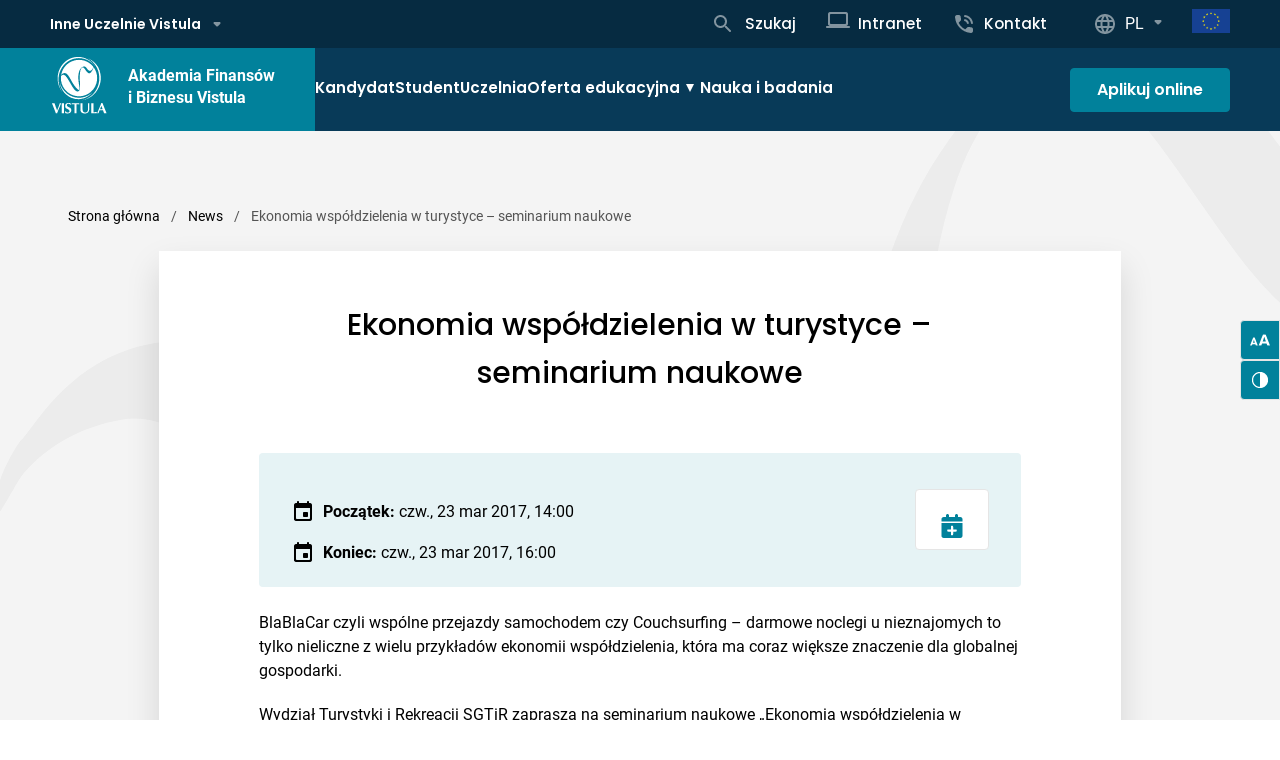

--- FILE ---
content_type: text/html; charset=UTF-8
request_url: https://vistula.edu.pl/wiadomosci/ekonomia-wspoldzielenia-w-turystyce-seminarium-naukowe
body_size: 31302
content:
<!-- This page is cached by the Hummingbird Performance plugin v3.18.1 - https://wordpress.org/plugins/hummingbird-performance/. --><!DOCTYPE html>
<html class="
  no-js
      " lang="pl" prefix="og: http://ogp.me/ns#">
<head>
  <meta charset="UTF-8" /> 
      <!-- Google Tag Manager -->
  <script>(function(w,d,s,l,i){w[l]=w[l]||[];w[l].push({'gtm.start':
  new Date().getTime(),event:'gtm.js'});var f=d.getElementsByTagName(s)[0],
  j=d.createElement(s),dl=l!='dataLayer'?'&l='+l:'';j.async=true;j.src=
  'https://www.googletagmanager.com/gtm.js?id='+i+dl;f.parentNode.insertBefore(j,f);
  })(window,document,'script','dataLayer','GTM-K8KCM8');</script>
  <!-- End Google Tag Manager -->
    <!-- Google Tag Manager -->
  <script>(function(w,d,s,l,i){w[l]=w[l]||[];w[l].push({'gtm.start':
  new Date().getTime(),event:'gtm.js'});var f=d.getElementsByTagName(s)[0],
  j=d.createElement(s),dl=l!='dataLayer'?'&l='+l:'';j.async=true;j.src=
  'https://www.googletagmanager.com/gtm.js?id='+i+dl;f.parentNode.insertBefore(j,f);
  })(window,document,'script','dataLayer','GTM-WQJVK9X4');</script>
  <!-- End Google Tag Manager -->
          <meta name='robots' content='index, follow, max-image-preview:large, max-snippet:-1, max-video-preview:-1' />

	<!-- This site is optimized with the Yoast SEO plugin v26.7 - https://yoast.com/wordpress/plugins/seo/ -->
	<title>Ekonomia współdzielenia w turystyce – seminarium naukowe - Akademia Finansów i Biznesu Vistula</title>
	<link rel="canonical" href="https://vistula.edu.pl/wiadomosci/ekonomia-wspoldzielenia-w-turystyce-seminarium-naukowe" />
	<meta property="og:locale" content="pl_PL" />
	<meta property="og:type" content="article" />
	<meta property="og:title" content="Ekonomia współdzielenia w turystyce – seminarium naukowe - Akademia Finansów i Biznesu Vistula" />
	<meta property="og:description" content="Ekonomia współdzielenia w turystyce – seminarium naukowe" />
	<meta property="og:url" content="https://vistula.edu.pl/wiadomosci/ekonomia-wspoldzielenia-w-turystyce-seminarium-naukowe" />
	<meta property="og:site_name" content="Akademia Finansów i Biznesu Vistula" />
	<meta property="article:modified_time" content="2022-01-31T15:52:33+00:00" />
	<meta name="twitter:card" content="summary_large_image" />
	<meta name="twitter:label1" content="Est. reading time" />
	<meta name="twitter:data1" content="1 minuta" />
	<script type="application/ld+json" class="yoast-schema-graph">{"@context":"https://schema.org","@graph":[{"@type":"WebPage","@id":"https://vistula.edu.pl/wiadomosci/ekonomia-wspoldzielenia-w-turystyce-seminarium-naukowe","url":"https://vistula.edu.pl/wiadomosci/ekonomia-wspoldzielenia-w-turystyce-seminarium-naukowe","name":"Ekonomia współdzielenia w turystyce – seminarium naukowe - Akademia Finansów i Biznesu Vistula","isPartOf":{"@id":"https://vistula.edu.pl/#website"},"datePublished":"2017-03-16T12:18:00+00:00","dateModified":"2022-01-31T15:52:33+00:00","breadcrumb":{"@id":"https://vistula.edu.pl/wiadomosci/ekonomia-wspoldzielenia-w-turystyce-seminarium-naukowe#breadcrumb"},"inLanguage":"pl-PL","potentialAction":[{"@type":"ReadAction","target":["https://vistula.edu.pl/wiadomosci/ekonomia-wspoldzielenia-w-turystyce-seminarium-naukowe"]}]},{"@type":"BreadcrumbList","@id":"https://vistula.edu.pl/wiadomosci/ekonomia-wspoldzielenia-w-turystyce-seminarium-naukowe#breadcrumb","itemListElement":[{"@type":"ListItem","position":1,"name":"Strona główna","item":"https://vistula.edu.pl/"},{"@type":"ListItem","position":2,"name":"News","item":"https://vistula.edu.pl/wiadomosci"},{"@type":"ListItem","position":3,"name":"Ekonomia współdzielenia w turystyce – seminarium naukowe"}]},{"@type":"WebSite","@id":"https://vistula.edu.pl/#website","url":"https://vistula.edu.pl/","name":"Akademia Finansów i Biznesu Vistula","description":"","publisher":{"@id":"https://vistula.edu.pl/#organization"},"potentialAction":[{"@type":"SearchAction","target":{"@type":"EntryPoint","urlTemplate":"https://vistula.edu.pl/?s={search_term_string}"},"query-input":{"@type":"PropertyValueSpecification","valueRequired":true,"valueName":"search_term_string"}}],"inLanguage":"pl-PL"},{"@type":"Organization","@id":"https://vistula.edu.pl/#organization","name":"Akademia Finansów i Biznesu Vistula","url":"https://vistula.edu.pl/","logo":{"@type":"ImageObject","inLanguage":"pl-PL","@id":"https://vistula.edu.pl/#/schema/logo/image/","url":"https://vistula.edu.pl/wp-content/uploads/2025/05/afib.svg","contentUrl":"https://vistula.edu.pl/wp-content/uploads/2025/05/afib.svg","width":88,"height":88,"caption":"Akademia Finansów i Biznesu Vistula"},"image":{"@id":"https://vistula.edu.pl/#/schema/logo/image/"}}]}</script>
	<!-- / Yoast SEO plugin. -->


<link rel='dns-prefetch' href='//cdn.jsdelivr.net' />
<link rel='dns-prefetch' href='//fonts.googleapis.com' />
<link rel='dns-prefetch' href='//www.googletagmanager.com' />
<link rel='dns-prefetch' href='//www.google-analytics.com' />
<link rel='dns-prefetch' href='//connect.facebook.net' />
<link rel='dns-prefetch' href='//b2929804.smushcdn.com' />
<link href='//fonts.gstatic.com' rel='preconnect' />
<link href='//hb.wpmucdn.com' rel='preconnect' />
<link rel="alternate" title="oEmbed (JSON)" type="application/json+oembed" href="https://vistula.edu.pl/wp-json/oembed/1.0/embed?url=https%3A%2F%2Fvistula.edu.pl%2Fwiadomosci%2Fekonomia-wspoldzielenia-w-turystyce-seminarium-naukowe" />
<link rel="alternate" title="oEmbed (XML)" type="text/xml+oembed" href="https://vistula.edu.pl/wp-json/oembed/1.0/embed?url=https%3A%2F%2Fvistula.edu.pl%2Fwiadomosci%2Fekonomia-wspoldzielenia-w-turystyce-seminarium-naukowe&#038;format=xml" />
		<style>
			.lazyload,
			.lazyloading {
				max-width: 100%;
			}
		</style>
		<style id='wp-img-auto-sizes-contain-inline-css' type='text/css'>
img:is([sizes=auto i],[sizes^="auto," i]){contain-intrinsic-size:3000px 1500px}
/*# sourceURL=wp-img-auto-sizes-contain-inline-css */
</style>
<style id='wp-block-social-links-inline-css' type='text/css'>
.wp-block-social-links{background:none;box-sizing:border-box;margin-left:0;padding-left:0;padding-right:0;text-indent:0}.wp-block-social-links .wp-social-link a,.wp-block-social-links .wp-social-link a:hover{border-bottom:0;box-shadow:none;text-decoration:none}.wp-block-social-links .wp-social-link svg{height:1em;width:1em}.wp-block-social-links .wp-social-link span:not(.screen-reader-text){font-size:.65em;margin-left:.5em;margin-right:.5em}.wp-block-social-links.has-small-icon-size{font-size:16px}.wp-block-social-links,.wp-block-social-links.has-normal-icon-size{font-size:24px}.wp-block-social-links.has-large-icon-size{font-size:36px}.wp-block-social-links.has-huge-icon-size{font-size:48px}.wp-block-social-links.aligncenter{display:flex;justify-content:center}.wp-block-social-links.alignright{justify-content:flex-end}.wp-block-social-link{border-radius:9999px;display:block}@media not (prefers-reduced-motion){.wp-block-social-link{transition:transform .1s ease}}.wp-block-social-link{height:auto}.wp-block-social-link a{align-items:center;display:flex;line-height:0}.wp-block-social-link:hover{transform:scale(1.1)}.wp-block-social-links .wp-block-social-link.wp-social-link{display:inline-block;margin:0;padding:0}.wp-block-social-links .wp-block-social-link.wp-social-link .wp-block-social-link-anchor,.wp-block-social-links .wp-block-social-link.wp-social-link .wp-block-social-link-anchor svg,.wp-block-social-links .wp-block-social-link.wp-social-link .wp-block-social-link-anchor:active,.wp-block-social-links .wp-block-social-link.wp-social-link .wp-block-social-link-anchor:hover,.wp-block-social-links .wp-block-social-link.wp-social-link .wp-block-social-link-anchor:visited{color:currentColor;fill:currentColor}:where(.wp-block-social-links:not(.is-style-logos-only)) .wp-social-link{background-color:#f0f0f0;color:#444}:where(.wp-block-social-links:not(.is-style-logos-only)) .wp-social-link-amazon{background-color:#f90;color:#fff}:where(.wp-block-social-links:not(.is-style-logos-only)) .wp-social-link-bandcamp{background-color:#1ea0c3;color:#fff}:where(.wp-block-social-links:not(.is-style-logos-only)) .wp-social-link-behance{background-color:#0757fe;color:#fff}:where(.wp-block-social-links:not(.is-style-logos-only)) .wp-social-link-bluesky{background-color:#0a7aff;color:#fff}:where(.wp-block-social-links:not(.is-style-logos-only)) .wp-social-link-codepen{background-color:#1e1f26;color:#fff}:where(.wp-block-social-links:not(.is-style-logos-only)) .wp-social-link-deviantart{background-color:#02e49b;color:#fff}:where(.wp-block-social-links:not(.is-style-logos-only)) .wp-social-link-discord{background-color:#5865f2;color:#fff}:where(.wp-block-social-links:not(.is-style-logos-only)) .wp-social-link-dribbble{background-color:#e94c89;color:#fff}:where(.wp-block-social-links:not(.is-style-logos-only)) .wp-social-link-dropbox{background-color:#4280ff;color:#fff}:where(.wp-block-social-links:not(.is-style-logos-only)) .wp-social-link-etsy{background-color:#f45800;color:#fff}:where(.wp-block-social-links:not(.is-style-logos-only)) .wp-social-link-facebook{background-color:#0866ff;color:#fff}:where(.wp-block-social-links:not(.is-style-logos-only)) .wp-social-link-fivehundredpx{background-color:#000;color:#fff}:where(.wp-block-social-links:not(.is-style-logos-only)) .wp-social-link-flickr{background-color:#0461dd;color:#fff}:where(.wp-block-social-links:not(.is-style-logos-only)) .wp-social-link-foursquare{background-color:#e65678;color:#fff}:where(.wp-block-social-links:not(.is-style-logos-only)) .wp-social-link-github{background-color:#24292d;color:#fff}:where(.wp-block-social-links:not(.is-style-logos-only)) .wp-social-link-goodreads{background-color:#eceadd;color:#382110}:where(.wp-block-social-links:not(.is-style-logos-only)) .wp-social-link-google{background-color:#ea4434;color:#fff}:where(.wp-block-social-links:not(.is-style-logos-only)) .wp-social-link-gravatar{background-color:#1d4fc4;color:#fff}:where(.wp-block-social-links:not(.is-style-logos-only)) .wp-social-link-instagram{background-color:#f00075;color:#fff}:where(.wp-block-social-links:not(.is-style-logos-only)) .wp-social-link-lastfm{background-color:#e21b24;color:#fff}:where(.wp-block-social-links:not(.is-style-logos-only)) .wp-social-link-linkedin{background-color:#0d66c2;color:#fff}:where(.wp-block-social-links:not(.is-style-logos-only)) .wp-social-link-mastodon{background-color:#3288d4;color:#fff}:where(.wp-block-social-links:not(.is-style-logos-only)) .wp-social-link-medium{background-color:#000;color:#fff}:where(.wp-block-social-links:not(.is-style-logos-only)) .wp-social-link-meetup{background-color:#f6405f;color:#fff}:where(.wp-block-social-links:not(.is-style-logos-only)) .wp-social-link-patreon{background-color:#000;color:#fff}:where(.wp-block-social-links:not(.is-style-logos-only)) .wp-social-link-pinterest{background-color:#e60122;color:#fff}:where(.wp-block-social-links:not(.is-style-logos-only)) .wp-social-link-pocket{background-color:#ef4155;color:#fff}:where(.wp-block-social-links:not(.is-style-logos-only)) .wp-social-link-reddit{background-color:#ff4500;color:#fff}:where(.wp-block-social-links:not(.is-style-logos-only)) .wp-social-link-skype{background-color:#0478d7;color:#fff}:where(.wp-block-social-links:not(.is-style-logos-only)) .wp-social-link-snapchat{background-color:#fefc00;color:#fff;stroke:#000}:where(.wp-block-social-links:not(.is-style-logos-only)) .wp-social-link-soundcloud{background-color:#ff5600;color:#fff}:where(.wp-block-social-links:not(.is-style-logos-only)) .wp-social-link-spotify{background-color:#1bd760;color:#fff}:where(.wp-block-social-links:not(.is-style-logos-only)) .wp-social-link-telegram{background-color:#2aabee;color:#fff}:where(.wp-block-social-links:not(.is-style-logos-only)) .wp-social-link-threads{background-color:#000;color:#fff}:where(.wp-block-social-links:not(.is-style-logos-only)) .wp-social-link-tiktok{background-color:#000;color:#fff}:where(.wp-block-social-links:not(.is-style-logos-only)) .wp-social-link-tumblr{background-color:#011835;color:#fff}:where(.wp-block-social-links:not(.is-style-logos-only)) .wp-social-link-twitch{background-color:#6440a4;color:#fff}:where(.wp-block-social-links:not(.is-style-logos-only)) .wp-social-link-twitter{background-color:#1da1f2;color:#fff}:where(.wp-block-social-links:not(.is-style-logos-only)) .wp-social-link-vimeo{background-color:#1eb7ea;color:#fff}:where(.wp-block-social-links:not(.is-style-logos-only)) .wp-social-link-vk{background-color:#4680c2;color:#fff}:where(.wp-block-social-links:not(.is-style-logos-only)) .wp-social-link-wordpress{background-color:#3499cd;color:#fff}:where(.wp-block-social-links:not(.is-style-logos-only)) .wp-social-link-whatsapp{background-color:#25d366;color:#fff}:where(.wp-block-social-links:not(.is-style-logos-only)) .wp-social-link-x{background-color:#000;color:#fff}:where(.wp-block-social-links:not(.is-style-logos-only)) .wp-social-link-yelp{background-color:#d32422;color:#fff}:where(.wp-block-social-links:not(.is-style-logos-only)) .wp-social-link-youtube{background-color:red;color:#fff}:where(.wp-block-social-links.is-style-logos-only) .wp-social-link{background:none}:where(.wp-block-social-links.is-style-logos-only) .wp-social-link svg{height:1.25em;width:1.25em}:where(.wp-block-social-links.is-style-logos-only) .wp-social-link-amazon{color:#f90}:where(.wp-block-social-links.is-style-logos-only) .wp-social-link-bandcamp{color:#1ea0c3}:where(.wp-block-social-links.is-style-logos-only) .wp-social-link-behance{color:#0757fe}:where(.wp-block-social-links.is-style-logos-only) .wp-social-link-bluesky{color:#0a7aff}:where(.wp-block-social-links.is-style-logos-only) .wp-social-link-codepen{color:#1e1f26}:where(.wp-block-social-links.is-style-logos-only) .wp-social-link-deviantart{color:#02e49b}:where(.wp-block-social-links.is-style-logos-only) .wp-social-link-discord{color:#5865f2}:where(.wp-block-social-links.is-style-logos-only) .wp-social-link-dribbble{color:#e94c89}:where(.wp-block-social-links.is-style-logos-only) .wp-social-link-dropbox{color:#4280ff}:where(.wp-block-social-links.is-style-logos-only) .wp-social-link-etsy{color:#f45800}:where(.wp-block-social-links.is-style-logos-only) .wp-social-link-facebook{color:#0866ff}:where(.wp-block-social-links.is-style-logos-only) .wp-social-link-fivehundredpx{color:#000}:where(.wp-block-social-links.is-style-logos-only) .wp-social-link-flickr{color:#0461dd}:where(.wp-block-social-links.is-style-logos-only) .wp-social-link-foursquare{color:#e65678}:where(.wp-block-social-links.is-style-logos-only) .wp-social-link-github{color:#24292d}:where(.wp-block-social-links.is-style-logos-only) .wp-social-link-goodreads{color:#382110}:where(.wp-block-social-links.is-style-logos-only) .wp-social-link-google{color:#ea4434}:where(.wp-block-social-links.is-style-logos-only) .wp-social-link-gravatar{color:#1d4fc4}:where(.wp-block-social-links.is-style-logos-only) .wp-social-link-instagram{color:#f00075}:where(.wp-block-social-links.is-style-logos-only) .wp-social-link-lastfm{color:#e21b24}:where(.wp-block-social-links.is-style-logos-only) .wp-social-link-linkedin{color:#0d66c2}:where(.wp-block-social-links.is-style-logos-only) .wp-social-link-mastodon{color:#3288d4}:where(.wp-block-social-links.is-style-logos-only) .wp-social-link-medium{color:#000}:where(.wp-block-social-links.is-style-logos-only) .wp-social-link-meetup{color:#f6405f}:where(.wp-block-social-links.is-style-logos-only) .wp-social-link-patreon{color:#000}:where(.wp-block-social-links.is-style-logos-only) .wp-social-link-pinterest{color:#e60122}:where(.wp-block-social-links.is-style-logos-only) .wp-social-link-pocket{color:#ef4155}:where(.wp-block-social-links.is-style-logos-only) .wp-social-link-reddit{color:#ff4500}:where(.wp-block-social-links.is-style-logos-only) .wp-social-link-skype{color:#0478d7}:where(.wp-block-social-links.is-style-logos-only) .wp-social-link-snapchat{color:#fff;stroke:#000}:where(.wp-block-social-links.is-style-logos-only) .wp-social-link-soundcloud{color:#ff5600}:where(.wp-block-social-links.is-style-logos-only) .wp-social-link-spotify{color:#1bd760}:where(.wp-block-social-links.is-style-logos-only) .wp-social-link-telegram{color:#2aabee}:where(.wp-block-social-links.is-style-logos-only) .wp-social-link-threads{color:#000}:where(.wp-block-social-links.is-style-logos-only) .wp-social-link-tiktok{color:#000}:where(.wp-block-social-links.is-style-logos-only) .wp-social-link-tumblr{color:#011835}:where(.wp-block-social-links.is-style-logos-only) .wp-social-link-twitch{color:#6440a4}:where(.wp-block-social-links.is-style-logos-only) .wp-social-link-twitter{color:#1da1f2}:where(.wp-block-social-links.is-style-logos-only) .wp-social-link-vimeo{color:#1eb7ea}:where(.wp-block-social-links.is-style-logos-only) .wp-social-link-vk{color:#4680c2}:where(.wp-block-social-links.is-style-logos-only) .wp-social-link-whatsapp{color:#25d366}:where(.wp-block-social-links.is-style-logos-only) .wp-social-link-wordpress{color:#3499cd}:where(.wp-block-social-links.is-style-logos-only) .wp-social-link-x{color:#000}:where(.wp-block-social-links.is-style-logos-only) .wp-social-link-yelp{color:#d32422}:where(.wp-block-social-links.is-style-logos-only) .wp-social-link-youtube{color:red}.wp-block-social-links.is-style-pill-shape .wp-social-link{width:auto}:root :where(.wp-block-social-links .wp-social-link a){padding:.25em}:root :where(.wp-block-social-links.is-style-logos-only .wp-social-link a){padding:0}:root :where(.wp-block-social-links.is-style-pill-shape .wp-social-link a){padding-left:.6666666667em;padding-right:.6666666667em}.wp-block-social-links:not(.has-icon-color):not(.has-icon-background-color) .wp-social-link-snapchat .wp-block-social-link-label{color:#000}
/*# sourceURL=https://vistula.edu.pl/wp-includes/blocks/social-links/style.min.css */
</style>
<style id='wp-block-paragraph-inline-css' type='text/css'>
.is-small-text{font-size:.875em}.is-regular-text{font-size:1em}.is-large-text{font-size:2.25em}.is-larger-text{font-size:3em}.has-drop-cap:not(:focus):first-letter{float:left;font-size:8.4em;font-style:normal;font-weight:100;line-height:.68;margin:.05em .1em 0 0;text-transform:uppercase}body.rtl .has-drop-cap:not(:focus):first-letter{float:none;margin-left:.1em}p.has-drop-cap.has-background{overflow:hidden}:root :where(p.has-background){padding:1.25em 2.375em}:where(p.has-text-color:not(.has-link-color)) a{color:inherit}p.has-text-align-left[style*="writing-mode:vertical-lr"],p.has-text-align-right[style*="writing-mode:vertical-rl"]{rotate:180deg}
/*# sourceURL=https://vistula.edu.pl/wp-includes/blocks/paragraph/style.min.css */
</style>
<style id='classic-theme-styles-inline-css' type='text/css'>
/*! This file is auto-generated */
.wp-block-button__link{color:#fff;background-color:#32373c;border-radius:9999px;box-shadow:none;text-decoration:none;padding:calc(.667em + 2px) calc(1.333em + 2px);font-size:1.125em}.wp-block-file__button{background:#32373c;color:#fff;text-decoration:none}
/*# sourceURL=/wp-includes/css/classic-themes.min.css */
</style>
<link rel='stylesheet' id='contact-form-7-css' href='https://vistula.edu.pl/wp-content/plugins/contact-form-7/includes/css/styles.css' type='text/css' media='all' />
<link rel='stylesheet' id='select2-css' href='https://cdn.jsdelivr.net/npm/select2@4.1.0-rc.0/dist/css/select2.min.css' type='text/css' media='all' />
<link rel='stylesheet' id='multiselect-css' href='https://vistula.edu.pl/wp-content/plugins/select2-wordpress/multiselect.css' type='text/css' media='all' />
<link rel='stylesheet' id='ks-quiz-css-front-css' href='https://vistula.edu.pl/wp-content/plugins/vistula-quiz//css/style.css' type='text/css' media='all' />
<script type="text/javascript" id="wpml-cookie-js-extra">
/* <![CDATA[ */
var wpml_cookies = {"wp-wpml_current_language":{"value":"pl","expires":1,"path":"/"}};
var wpml_cookies = {"wp-wpml_current_language":{"value":"pl","expires":1,"path":"/"}};
//# sourceURL=wpml-cookie-js-extra
/* ]]> */
</script>
<script type="text/javascript" src="https://vistula.edu.pl/wp-content/plugins/sitepress-multilingual-cms/res/js/cookies/language-cookie.js" id="wpml-cookie-js" defer="defer" data-wp-strategy="defer"></script>
<script type="text/javascript" src="https://vistula.edu.pl/wp-includes/js/jquery/jquery.min.js" id="jquery-core-js"></script>
<script type="text/javascript" src="https://vistula.edu.pl/wp-includes/js/jquery/jquery-migrate.min.js" id="jquery-migrate-js"></script>
<script type="text/javascript" id="tt4b_ajax_script-js-extra">
/* <![CDATA[ */
var tt4b_script_vars = {"pixel_code":"D0I9JR3C77U9KBHSMBMG","currency":"","country":"PL","advanced_matching":"1"};
//# sourceURL=tt4b_ajax_script-js-extra
/* ]]> */
</script>
<script type="text/javascript" src="https://vistula.edu.pl/wp-content/plugins/tiktok-for-business/admin/js/ajaxSnippet.js" id="tt4b_ajax_script-js"></script>
<link rel="https://api.w.org/" href="https://vistula.edu.pl/wp-json/" /><link rel="alternate" title="JSON" type="application/json" href="https://vistula.edu.pl/wp-json/wp/v2/news/5795" /><link rel="EditURI" type="application/rsd+xml" title="RSD" href="https://vistula.edu.pl/xmlrpc.php?rsd" />
<link rel='shortlink' href='https://vistula.edu.pl/?p=5795' />
<!-- start Simple Custom CSS and JS -->
<script type="text/javascript">
    document.addEventListener("DOMContentLoaded", function() {
        const bar = document.getElementById('myStickyBar');
        const sentinel = document.getElementById('sticky-sentinel');

        // --- Obsługa przyklejania belki (bez zmian) ---
        const observer = new IntersectionObserver((entries) => {
            if (!entries[0].isIntersecting) {
                bar.style.boxShadow = '0 4px 12px rgba(0, 0, 0, 0.1)';
                            } else {
                bar.style.boxShadow = 'none';
                
            }
        }, { rootMargin: "-1px 0px 0px 0px", threshold: [1] });

        observer.observe(sentinel);
        
   
    });


// Obniżenie belki na scroll UP



(() => {
  const ID = "myStickyBar"; // <- bez #
  const RESET_AT_Y = 1030;
  const THRESHOLD = 6;

  const isMobile = () => window.matchMedia("(max-width: 991px)").matches;
  const offset = () => (isMobile() ? 159 : 131);
  const scrollY = () => window.pageYOffset || document.documentElement.scrollTop || 0;

  function init(el) {

    let lastY = scrollY();
    let lowered = false;
    let ticking = false;

    function setLower(state) {
      if (state === lowered) return;
      lowered = state;
      el.style.transform = lowered ? `translateY(${offset()}px)` : "translateY(0)";
    }

    function onScroll() {
      const y = scrollY();
      const diff = y - lastY;

      if (diff < -THRESHOLD) {           // scroll w górę
        if (y > RESET_AT_Y) setLower(true);
        else setLower(false);
      } else if (diff > THRESHOLD) {     // scroll w dół
        setLower(false);
      }

      lastY = y;
      ticking = false;
    }

    function schedule() {
      if (ticking) return;
      ticking = true;
      requestAnimationFrame(onScroll);
    }

    window.addEventListener("scroll", schedule, { passive: true });
    window.addEventListener("touchmove", schedule, { passive: true });
    schedule();
  }

  function findAndInit() {
    const el = document.getElementById(ID);
    if (el) {
      init(el);
      return true;
    }
    return false;
  }

  if (!findAndInit()) {
    // czekamy aż element pojawi się w DOM
    const obs = new MutationObserver(() => {
      if (findAndInit()) obs.disconnect();
    });
    obs.observe(document.documentElement, { childList: true, subtree: true });

    // fallback: gdyby MutationObserver nie złapał
    let tries = 0;
    const t = setInterval(() => {
      tries++;
      if (findAndInit() || tries > 80) clearInterval(t);
    }, 100);
  }
})();
</script>
<!-- end Simple Custom CSS and JS -->
<!-- start Simple Custom CSS and JS -->
<script type="text/javascript">
jQuery(document).ready(function($){
    
    // Zmienne
    var $modal = $('#modal-rekrutacyjny');
    var $btnClose = $('.zamknij-modal');
    var $selectTryb = $('#wybor-tryb-studiow');
    var $btnLink = $('#btn-zatwierdz-wybor'); // Teraz to jest link <a>

    var aktualneLinki = {
        stacjonarne: '',
        niestacjonarne: '',
        online: ''
    };

    // 1. Przenosimy modal do body
    if($modal.length > 0){
        $modal.appendTo("body"); 
    }

    // 2. Otwieranie i pobieranie linków
    $(document).on('click', '#btn-otworz-rekrutacje', function(e) {
        e.preventDefault();
        
        var przycisk = $(this);
        aktualneLinki.stacjonarne = przycisk.attr('data-link-stacjonarne');
        aktualneLinki.niestacjonarne = przycisk.attr('data-link-niestacjonarne');
        aktualneLinki.online = przycisk.attr('data-link-online');
        
        // Reset formularza
        $selectTryb.val('').change(); 
        $modal.css('display', 'flex').hide().fadeIn(300);
    });

    // 3. Zamykanie
    $btnClose.on('click', function() { $modal.fadeOut(300); });
    $(window).on('click', function(event) {
        if ($(event.target).is($modal)) { $modal.fadeOut(300); }
    });

    // 4. LOGIKA LINKU (Kluczowa zmiana)
    $selectTryb.on('change', function() {
        var wybranyTryb = $(this).val(); // np. "online"
        
        if(wybranyTryb) {
            // Pobieramy odpowiedni link
            var linkDocelowy = aktualneLinki[wybranyTryb];
            
            if(linkDocelowy) {
                // Wstawiamy link do href przycisku -> Dzięki temu widać go w rogu!
                $btnLink.attr('href', linkDocelowy);
                // Zmieniamy wygląd na aktywny
                $btnLink.removeClass('wylaczony').addClass('aktywny');
            }
        } else {
            // Jeśli nic nie wybrano, usuwamy link i blokujemy przycisk
            $btnLink.removeAttr('href');
            $btnLink.removeClass('aktywny').addClass('wylaczony');
        }
    });

});</script>
<!-- end Simple Custom CSS and JS -->
<!-- start Simple Custom CSS and JS -->
<style type="text/css">
/* --- TŁO I OKNO (Bez zmian) --- */
.modal-tlo {
    display: none;
    position: fixed !important;
    top: 0 !important;
    left: 0 !important;
    width: 100% !important;
    height: 100% !important;
    z-index: 9999999 !important;
    background-color: rgba(0, 0, 0, 0.6); 
    backdrop-filter: blur(2px);
    align-items: center;
    justify-content: center;
    margin: 0 !important;
    padding: 0 !important;
}

.modal-kontener {
    background-color: #fff;
    padding: 40px;
    border-radius: 4px;
    width: 90%; 
    max-width: 600px;
    position: relative;
    box-shadow: 0 5px 30px rgba(0,0,0,0.3);
    font-family: 'Open Sans', sans-serif;
    text-align: center;
    box-sizing: border-box;
}

.modal-naglowek {
    font-size: 20px;
    font-weight: 700;
    margin-bottom: 30px;
    color: #000;
    line-height: 1.4;
}

.zamknij-modal {
    position: absolute;
    top: 10px;
    right: 15px;
    font-size: 24px;
    color: #555;
    cursor: pointer;
    font-weight: bold;
}

/* --- FORMULARZ --- */
.modal-formularz-single {
    display: flex;
    justify-content: center;
    margin-bottom: 30px;
}

.grupa-pola-single {
    width: 100%;
    max-width: 350px;
    text-align: left;
}

.grupa-pola-single label {
    font-size: 14px;
    color: #666;
    margin-bottom: 8px;
    display: block;
}

.pole-wyboru {
    width: 100%;
    padding: 10px;
    border: 1px solid #ccc;
    background-color: #fff;
    border-radius: 3px;
    font-size: 15px;
    color: #333;
    height: 45px;
    cursor: pointer;
}

/* --- PRZYCISK LINK (A HREF) --- */
.btn-zatwierdz {
    display: inline-block; /* Ważne dla linku, żeby miał wymiary */
    text-decoration: none; /* Usuwa podkreślenie linku */
    padding: 12px 40px;
    font-size: 16px;
    font-weight: 600;
    border-radius: 3px;
    transition: background-color 0.3s;
    border: none;
    text-align: center;
}

/* Stan domyślny / nieaktywny */
.btn-zatwierdz.wylaczony {
    background-color: #cccccc; 
    color: #fff;
    cursor: not-allowed;
    pointer-events: none; /* Blokuje klikanie w link */
}

/* Stan aktywny (dodawany przez JS) */
.btn-zatwierdz.aktywny {
    background-color: #E94C26 !important;
    color: #fff;
    cursor: pointer;
    pointer-events: auto;
}

.btn-zatwierdz.aktywny:hover {
    background-color: #b03315 !important;
	color: #fff!important;
}

/* Przycisk otwierający na stronie */
.btn-aplikuj {
    background-color: #E94C26;
	backdrop-filter: blur(8px); -webkit-backdrop-filter: blur(8px); 
	color: white; 
	border: #01819b; 
	padding: 16px 30px; 
	font-size: 18px; 
	font-weight: bold; 
	border-radius: 4px; 
	cursor: pointer; 
	text-transform: uppercase; 
	letter-spacing: 1px; 
	transition: 
	background-color 0.3s;
}

.btn-aplikuj:hover {
	background-color: #b03315;
}

/* Sticky bar */

#myStickyBar {
	position: sticky; 
	top: 0; 
	z-index: 1000!important; 
	background-color: rgba(255, 255, 255, 0.9); 
	padding: 15px 20px; 
	display: flex; 
	justify-content: center; 
	transition: box-shadow 0.3s ease; 
	width: 100%;
}

:root { --moveDown: 131px; }

@media (max-width: 991px) {
  :root { --moveDown: 159px; }
}

#myStickyBar.is-lowered {
  transform: translateY(var(--moveDown)) !important;
}

/*  Wygląd przycisku w sekcji formularz-landing */
.formularz-landing .wpcf7-submit {
    background-color: #E94C26 !important;
    border-color: #E94C26 !important;
    color: #ffffff !important;
    opacity: 1;
}

.formularz-landing .wpcf7-submit:hover {
    background-color: #b03315 !important;
    border-color: #b03315 !important;
}</style>
<!-- end Simple Custom CSS and JS -->
<meta name="generator" content="WPML ver:4.8.6 stt:1,40;" />
		<script>
			document.documentElement.className = document.documentElement.className.replace('no-js', 'js');
		</script>
				<style>
			.no-js img.lazyload {
				display: none;
			}

			figure.wp-block-image img.lazyloading {
				min-width: 150px;
			}

			.lazyload,
			.lazyloading {
				--smush-placeholder-width: 100px;
				--smush-placeholder-aspect-ratio: 1/1;
				width: var(--smush-image-width, var(--smush-placeholder-width)) !important;
				aspect-ratio: var(--smush-image-aspect-ratio, var(--smush-placeholder-aspect-ratio)) !important;
			}

						.lazyload, .lazyloading {
				opacity: 0;
			}

			.lazyloaded {
				opacity: 1;
				transition: opacity 200ms;
				transition-delay: 0ms;
			}

					</style>
			<!-- Meta Pixel Code -->
	<script>
		!function(f,b,e,v,n,t,s)
		{if(f.fbq)return;n=f.fbq=function(){n.callMethod?
		n.callMethod.apply(n,arguments):n.queue.push(arguments)};
		if(!f._fbq)f._fbq=n;n.push=n;n.loaded=!0;n.version='2.0';
		n.queue=[];t=b.createElement(e);t.async=!0;
		t.src=v;s=b.getElementsByTagName(e)[0];
		s.parentNode.insertBefore(t,s)}(window, document,'script',
		'https://connect.facebook.net/en_US/fbevents.js');
		fbq('init', '1086573928806780');
		fbq('track', 'PageView');
	</script>
	<noscript><img height="1" width="1" style="display:none"
		src="https://www.facebook.com/tr?id=1086573928806780&ev=PageView&noscript=1"
	/></noscript>
	<!-- End Meta Pixel Code -->
<link rel="icon" href="https://b2929804.smushcdn.com/2929804/wp-content/uploads/2024/08/afib-150x150.png?lossy=1&strip=1&webp=1" sizes="32x32" />
<link rel="icon" href="https://b2929804.smushcdn.com/2929804/wp-content/uploads/2024/08/afib.png?lossy=1&strip=1&webp=1" sizes="192x192" />
<link rel="apple-touch-icon" href="https://b2929804.smushcdn.com/2929804/wp-content/uploads/2024/08/afib.png?lossy=1&strip=1&webp=1" />
<meta name="msapplication-TileImage" content="https://vistula.edu.pl/wp-content/uploads/2024/08/afib.png" />
		<style type="text/css" id="wp-custom-css">
			.c-buttons--smaller .c-button{	
    border: 1px solid var(--color-border-1);
	font-family: "Roboto"!important;
    padding: 12px 32px;
    border-radius: 4px;
    box-shadow: 0 16px 32px rgb(0 0 0 / 13%);
    font-weight: 400;
    margin-top: 16px!important;
    margin-bottom: 16px!important;
}
.select2-selection.select2-selection--multiple{
	min-height:50px;
    border-color: var(--color-func-5)!important;
}
.select2-selection__rendered{
	margin-left:0;
}
.select2.select2-container.select2-container--default{
	max-width:100%;
}
.select2-selection__choice{
	font-size:14px;
}
.postid-10148 .c-post__meta{
	display: none;
}

.postid-10148 .c-contact-form{
	padding-top:0;
}

.c-label__container,
.c-label--checkbox{
	margin-top:0!important;
	margin-bottom:10px!important;
}
.c-label__container .u-text--smaller{
	font-size:12px!important;
}
body>.select2-container.select2-container--default.select2-container--open{
	margin-top: 31px;
}
.c-form-basic .wpcf7-not-valid-tip{
	font-size:12px!important;
    padding-left: 18px!important;
}
.c-form-basic .wpcf7-not-valid-tip:before{
    width: 16px!important;
    height: 16px!important;
}
@media (max-width:1200px){
	.c-form-basic .wpcf7-not-valid-tip{
		position:relative;	
	}
}
.multiselect-wrapper{
	width:100%;
}
.multiselect-wrapper .multiselect-dropdown-arrow{
	position:absolute!important;
	margin-top: 23px!important;
}
.multiselect-input{
	margin-top:0!important;
}
.c-tag:empty {
    display: none;
}
.multiselect-wrapper label{
	font-weight:400!important;
}

@media (max-width:768px){
	.c-course-information__title{	
		font-size: 1.6rem;
	}
	
}

.c-simple__image--round img {
    object-fit: cover;
    height: 100%;
}
.c-vistula-blog .c-button--tertiary{
	border-color:#083A58!important;
	color: #083A58!important;
}
.c-major-lists__single .o-link--main-color{	
    color: #083A58!important;
}
.single-conference .wp-block-table td:first-child{
	min-width:120px;
	padding: 8px 10px;
}

.major-study .multiselect-wrapper {
	width: 100%;
}

.c-post-list--publication.c-post-list--horizontal-mode {
    padding: 0 0 20px 0
}

.c-post-list--.c-post-list--horizontal-mode .c-post-list__content {
    margin-top: 0
}

.c-post-list--.c-post-list--horizontal-mode .c-post-list__item {
    margin-top: 0
}

@media (min-width: 48em) {
    .c-post-list--.c-post-list--horizontal-mode .c-article {
        display:flex;
        flex-direction: row-reverse
    }

    .c-post-list--.c-post-list--horizontal-mode .c-article__title {
        font-size: 30px;
        font-size: 1.875rem;
        line-height: 1.63em;
        font-weight: 500!important
    }

    .c-post-list--.c-post-list--horizontal-mode .c-article__image {
        width: 50%
    }

    .c-post-list--.c-post-list--horizontal-mode .c-article__desc {
        width: 50%
    }

    .c-post-list--.c-post-list--horizontal-mode .c-article__meta {
        top: auto;
        left: auto;
        right: 16px;
        bottom: 0
    }
}

.major-template-default .c-simple__container .c-simple__image {
	aspect-ratio: 1.5 / 1 !important;
}


.wp-block-social-link-anchor span {
	display: none;
}
.c-cookies{
	display:none!important
}

.c-filter-content ol {
	margin-left: 1.5rem !important;
}

.c-description-with-widget__floating-content .c-article{
	margin-top: 40px;
}
.c-radio--square-btns .c-label__title.u-text--smallest{
	font-size:16px!important
}

//ukryte bloki

/* 
.hide-block {
	display:none!important;
} */


.c-table-pricelist{
	width:100%!important;
}
.c-search{
	position:relative!important;
}

//tabelki do kierunkow

//wrapper
.custom-semester {
  font-family: 'Roboto', Arial, sans-serif;
  font-size: 16px;
  color: #083a58;
  max-width: 900px;
  margin: 30px auto;
}
.custom-semester summary {
  cursor: pointer;
  font-weight: 700;
  font-size: 18px;
  margin-bottom: 10px;
  background-color: #fff;
  border-radius: 10px;
  padding: 18px 24px;
  box-shadow: 0 8px 20px rgba(0,0,0,0.07);
  display: flex;
  justify-content: space-between;
  align-items: center;
}
.custom-semester summary span {
  border: solid #05819b;
  border-width: 0 2px 2px 0;
  padding: 6px;
  transform: rotate(45deg);
  margin-left: auto;
}

//table
.custom-table {
  width: 100%;
  border-collapse: collapse;
  border: 1px solid #ddd;
}

.custom-table tbody {
	border: 1px solid #e6f3f5;
}
.custom-table th,
.custom-table td {
  padding: 12px 15px;
  border-right: 1px solid #ddd;
  color: #4d4d4d;
}
.custom-table th {
  color: #fff;
  text-transform: uppercase;
  font-weight: bold;
}
.custom-table thead th:nth-child(1) { text-align: left; }
.custom-table thead th:nth-child(2),
.custom-table thead th:nth-child(3) { text-align: center; }

.custom-table thead th:first-child { background-color: #083a58; }
.custom-table thead th:nth-child(n+2) { background-color: #05819b; }

.custom-table tbody tr:nth-child(odd) {
  background-color: #ffffff;
}
.custom-table tbody tr:nth-child(even) {
  background-color: #e6f3f5;
}
.custom-table tbody td:last-child {
  border-right: none;
}


/* Long-button */

.long-button {
  display: flex;
  justify-content: space-between;
  align-items: center;
  background-color: #f7f8fa;
  padding: 15px 20px;
  border: 1px solid #e0e0e0;
  text-decoration: none;
  color: #000;
  transition: background-color 0.3s;
  font-family: Arial, sans-serif;
  font-size: 18px;
  font-weight: bold;
  max-width: 800px;  
  margin: 10px 0;
}

.long-button:hover {
  background-color: #eeeeee;
}

.long-button .arrow {
  color: #01819B;
  font-size: 20px;
}

/* niewidoczny tytuł galerii */

h5.c-heading.c-heading--h2.c-gallery__title {
  display: none;
}

/* wyswietlanie grafik na telefonie */

@media (max-width: 768px) {
  .photo-mobile {
    display: block;
		margin-bottom: 0;
  }
  .photo-desktop {
    display: none;
		margin-bottom: 0;
  }
}

/* wyswietlanie grafik na komputerze */

@media (min-width: 769px) {
  .photo-mobile {
    display: none;
		margin-bottom: 0;
  }
  .photo-desktop {
    display: block;
		margin-bottom: 0;
  }
}

/* naglowek */

.heading-alternative {
	padding: 40px 0!important;
}

.heading-alternative > div {
	padding: 0;
}

.heading-alternative h1 {
	font-size: 28px;
}

.heading-alternative h2 {
	font-size: 28px;
}

@media (max-width: 768px) {
	.heading-alternative h2 {
		font-size: 22px!important;
	}
}
/* listy w landingach */

.lista-landing {
	margin-left: 40px;
}


@media (max-width: 768px) {
  .lista-landing {
    margin-left: 30px;
  }
}

/* formularz w landingu */


@media (max-width: 768px) {
	
	.formularz-landing {
		margin-top: 40px;
	}
	
  .formularz-landing > div {
    padding: 0;
  }
}

.wp-block-table.is-style-stripes tbody tr:nth-child(even){
	background:#e5f2f5;
}
.wp-block-table.is-style-stripes tbody tr:nth-child(odd){
	background:#fff;
}
.c-member-box {
    box-sizing: border-box;
}

.c-university-structure.splide .c-university-structure__item {
    margin: 100px 40px 0 !important;
}

/* LANDING POD KAMPANIE

/* Podstawowe info */

.info-wrapper {
	display: flex;
	flex-direction: row;
	justify-content: space-between;
	margin: 20px 0;
}

.info-wrapper-row {
	display: flex; 
	flex-direction: column; 
	align-items: center;
	margin-bottom: 10px;
}

.info-wrapper-row img {
	margin-bottom: 15px;
}

.info-wrapper-row span {
	font-size: 18px;
}

@media (max-width: 768px) {
	.info-wrapper {
		display: flex;
	  flex-direction: column;
		margin: 0;
	}
	.info-wrapper-row {
		display: flex;
	  flex-direction: row;
	}
	.info-wrapper-row img {
		margin-bottom: 0;
		margin-right: 15px;
	}
}

/* Kafelki */

        .tile-grid {
            display: grid;
            grid-template-columns: repeat(1, 1fr);
            gap: 16px;
            max-width: 1200px;
					margin: 0;
            
        }

        .tile {
					  display: flex;
					  align-items: center;
						justify-content: center;
            background: #d5eef1;
            border-radius: 16px;         
            padding: 24px;
            box-shadow: 0 2px 6px rgba(0,0,0,0.06);
            text-align: center;
            transition: transform 0.2s ease, box-shadow 0.2s ease;
					
        }

        .tile:hover {
            transform: translateY(-3px);
            box-shadow: 0 6px 16px rgba(0,0,0,0.08);
        }

        .tile p {
            font-size: 20px;
					  margin: 0!important;
        }

        /* Desktop: 3 kolumny */
        @media (min-width: 768px) {
            .tile-grid {
            grid-template-columns: repeat(3, 1fr);
							margin: 25px 0;
						
            }
        }

@media (max-width: 450px) {
	.tile {
		padding: 12px 10px;
	}
}

/* SPECJALIZACJE */

.specialization {
	padding-top: 0!important;
	padding-bottom: 0!important;
}

/* KARIERA */
@media (max-width: 768px) {
	.carrier-subtitle {
		margin-bottom: 20px!important;
	}
}


/* KROKI */

.steps-subtitle {
	margin-top: 20px;
}

.steps-container {
    display: flex;
    justify-content: space-between;
    align-items: center;
    gap: 20px;
    margin: 55px auto 10px auto;
  }

  .step {
    text-align: center;
    position: relative;
    flex: 1;
  }

  /* Kółko z numerem */
  .step-number {
    width: 60px;
    height: 60px;
    background: #01819b; 
    color: #ffffff;
    border-radius: 50%;
    display: flex;
    align-items: center;
    justify-content: center;
    font-size: 22px;
    margin: 0 auto 30px;
    font-weight: 600;
  }

  .step-text {
    font-size: 20px;
    font-weight: 700;
    color: black; 
		margin-top: 30px;
  }

  /* Strzałki na desktop */
  .step::after {
    content: "→";
    position: absolute;
    right: -15px;
    top: 22px;
    font-size: 26px;
    color: #35538f;
    font-weight: 600;
  }

  /* Brak strzałki przy ostatnim elemencie */
  .step:last-child::after {
    content: "";
  }

  /* MOBILE – pionowo, strzałka w dół */
  @media (max-width: 768px) {
    .steps-container {
      flex-direction: column;
      gap: 30px;
    }
		
    .step {
      padding-bottom: 20px;
    }

    .step::after {
      content: "↓";
      right: 50%;
      bottom: 0px;
      top: unset;
      transform: translateX(50%);
      font-size: 28px;
      color: #35538f;
    }

    .step:last-child::after {
      content: "";
    }
		
		.step-text {
			margin-bottom: 45px!important;
		}
  }

/* Button */

.apply-campaign {
	margin: 0!important;
}

.apply-campaign a {
	font-size: 20px;
	margin: 40px 0;
}

.apply-campaign--modifier a  {
	margin: 40px 0 30px 0;
}

@media (max-width: 768px) {
	.apply-campaign a {
		margin: 20px 0 ;	
	}
	
	.apply-campaign--modifier a  {
	margin: 20px 0 0px 0;
}
}

/* grafika na prawo od tekstu */

/* 1. STYLE WSPÓLNE I DESKTOP (Najpierw to, co ogólne) */

.career-container {
    display: flex;
    flex-wrap: wrap;
    align-items: stretch; 
    justify-content: flex-start;
    gap: 30px; 
    margin-top: 20px;
}

.career-content {
    flex: 1; 
    min-width: 300px;
    font-size: 20px;
    display: flex;
    flex-direction: column;
}

.career-content ul {
    display: flex;
    flex-direction: column;
    justify-content: flex-start; 
    gap: 12px;
    flex-grow: 1;
    margin-bottom: 0;
    padding-bottom: 0;
    padding-left: 25px; 
    margin-top: 10px;
}

.career-image {
    flex: 0 0 450px;
    max-width: 50%;
    position: relative;
    overflow: hidden; 
}

/* 2. STYLE DLA MOBILE */

@media (max-width: 768px) {
    .career-container {
        /* Odwracamy kolejność: element drugi w HTML (obrazek) ląduje na górze */
        flex-direction: column-reverse; 
    }

    .career-image {
        /* Obrazek musi teraz zajmować całą szerokość ekranu */
        max-width: 100%; 
        flex: 0 0 auto;
        width: 100%;
    }

    .career-content {
        /* Tekst pod obrazkiem */
        flex: 0 0 auto;
        min-width: 100%;
    }
}

/* --- LOGIKA DESKTOP (Domyślna) --- */

/* Pokazujemy obrazek desktopowy */
.img-desktop {
    display: block;
    position: absolute;
    top: 0;
    left: 0;
    width: 100%;
    height: 100%;
    object-fit: cover;
}

/* Ukrywamy obrazek mobilny */
.img-mobile {
    display: none;
}

/* --- LOGIKA MOBILE (max-width: 900px) --- */
@media (max-width: 769px) {

    .career-image {
        width: 100%;
        max-width: 100%;
        margin-top: 10px;
        flex: 0 0 auto;
        position: static;
        height: auto;
    }

    /* Teraz ukrywamy wersję desktopową */
    .img-desktop {
        display: none;
    }

    /* A pokazujemy wersję mobilną */
    .img-mobile {
        display: block;      /* Włączamy widoczność */
        position: static;    /* Resetujemy pozycję */
        width: 100%;         /* Rozciągamy na szerokość */
        height: 380px;       /* Twoje wymuszone 380px */
        object-fit: cover;   /* Ładne kadrowanie */
    }
}

/* kafelki na landing page */

/* Zmiana w stopce, aby rozsunąć elementy (Regulamin  Przycisk) */
.stopka-karty {
    margin-top: auto;
    display: flex;
    justify-content: space-between; /* ZMIANA: z flex-end na space-between */
    align-items: center;
}

/* Nowy styl dla linku Regulamin */
.link-regulamin {
    font-size: 13px;
    color: #666;
    text-decoration: underline;
    transition: color 0.3s;
}

.link-regulamin:hover {
    color: #e84d26; /* Kolor główny po najechaniu */
}

/* Reszta Twojego CSS bez zmian... */
.kontener-kursow {
    display: grid;
    grid-template-columns: repeat(auto-fit, minmax(320px, 1fr));
    gap: 30px;
    max-width: 1200px;
    margin: 0 auto;
}

.karta-kursu {
    background-color: #fff;
    border-radius: 4px;
    overflow: hidden;
    box-shadow: 0 2px 10px rgba(0,0,0,0.08);
    transition: transform 0.2s;
    display: flex;
    flex-direction: column;
}

.karta-kursu:hover {
    transform: translateY(-5px);
}

.naglowek-karty {
    position: relative;
    height: 200px;
    width: 100%;
    overflow: hidden;
}

.zdjecie-kursu {
    width: 100%;
    height: 100%;
    object-fit: cover; 
    object-position: center top;
}

.odznaka-lokalizacja {
    position: absolute;
    top: 15px;
    right: 0;
    background-color: #01819B;
    color: #fff;
    font-size: 17px;
    font-weight: bold;
    padding: 5px 10px 5px 8px;
    border-radius: 4px 0 0 4px;
    box-shadow: -2px 2px 5px rgba(0,0,0,0.1);
}

.odznaka-lokalizacja i {
    color: #e67e22;
    margin-right: 4px;
}

.tresc-karty {
    padding: 20px;
    display: flex;
    flex-direction: column;
    flex-grow: 1;
}

.tytul-kursu {
    font-size: 18px;
    font-weight: 700;
    margin-bottom: 20px;
    color: #111;
}

.szczegoly-kursu {
    display: grid;
    grid-template-columns: 1fr 1fr;
    gap: 15px;
    margin-bottom: 30px;
}

.element-szczegolow {
    display: flex;
    flex-direction: column;
}

.element-szczegolow .etykieta {
    font-size: 13px;
    color: #666;
    margin-bottom: 2px;
}

.element-szczegolow .wartosc {
    font-size: 15px;
    color: #000;
    font-weight: 600;
}

.przycisk {
    display: inline-block;
    padding: 8px 20px;
    border-radius: 50px;
    font-size: 14px;
    font-weight: 600;
    cursor: pointer;
    text-transform: uppercase;
    transition: all 0.3s ease;
    text-decoration: none;
    text-align: center;
    border: 1px solid transparent;
}

.przycisk-glowny {
    background-color: #e84d26;
    border-color: #e84d26;
    color: #fff;
}

.przycisk-glowny:hover {
    background-color: #cf421e;
    border-color: #cf421e;
    color: #fff;
}

/* landing page z kierunkami na wersje mobile */

.mobile-kursy-lista {
    font-family: 'Roboto', sans-serif;
    display: flex;
    flex-direction: column;
    gap: 12px;
    padding: 15px;
    width: 100%;
    box-sizing: border-box;
    background-color: #fafafa;
}


.mobile-kurs-btn {
    background-color: #ffffff;
    border-radius: 8px;
    box-shadow: 0 4px 12px rgba(0, 0, 0, 0.08);
    overflow: hidden;
    transition: all 0.3s ease;
    border: none;
}

.mobile-kurs-btn[open] {
    box-shadow: 0 6px 16px rgba(1, 129, 155, 0.2); 
}

.mobile-kurs-btn summary {
    background-color: #01819B; 
    color: #ffffff;
    list-style: none;

    display: flex;
    justify-content: space-between;
    align-items: center;
    padding: 15px 20px;
    min-height: 60px; 
    cursor: pointer;
    transition: background-color 0.2s;
    box-sizing: border-box;
}

.mobile-kurs-btn summary:hover {
    background-color: #016e85; 
}

.mobile-kurs-btn summary::-webkit-details-marker {
    display: none;
}

.kurs-nazwa {
    font-weight: 700;
    font-size: 16px;
    color: #ffffff;
    line-height: 1.2; 
    padding-right: 15px;
    margin: 0;
    display: block;
}

.mobile-kurs-btn[open] .kurs-nazwa {
    color: #ffffff;
}


.mobile-kurs-btn .strzalka {
/* Tworzymy strzałkę za pomocą obramowania (border) */
    border: solid #ffffff;
    border-width: 0 3px 3px 0; /* Prawa i dolna krawędź tworzą dzióbek */
    display: inline-block;
    padding: 4px; /* Rozmiar strzałki */
    
    /* Ustawienie początkowe - strzałka w dół */
    transform: rotate(45deg) translateY(-2px); 
    
    transition: transform 0.3s ease; /* Płynna animacja */
    margin-right: 5px; /* Odstęp od krawędzi */
}

.mobile-kurs-btn[open] .strzalka {
transform: rotate(225deg) translateY(-2px);
}


.mobile-kurs-info {
    padding: 20px;
    background-color: #fff;
    border-top: 1px solid #e0e0e0;
    animation: vistulaMobileFadeIn 0.3s ease-in-out;
}

.mobile-kurs-info p {
    margin: 10px 0;
    font-size: 14px;
    color: #222;
    line-height: 1.5;
    display: flex;
    justify-content: space-between;
    border-bottom: 1px dashed #eeeeee;
    padding-bottom: 5px;
}

.mobile-kurs-info p:last-of-type {
    border-bottom: none;
}


.mobile-kurs-info strong {
    color: #444;
    font-weight: 700;
    font-size: 13px;
    text-transform: uppercase;
    letter-spacing: 0.5px;
}


.mobile-kurs-info span {
    font-weight: 700;
    text-align: right;
}


.btn-przejdz {
    display: flex;             
    justify-content: center;   
    align-items: center;      
    width: 100%;
    min-height: 48px;          
    padding: 0 20px;
    margin-top: 20px;
    
    background-color: #e84d26;
    color: white;
    text-decoration: none;
    font-weight: 700;
    border-radius: 50px;
    text-transform: uppercase;
    font-size: 14px;
    letter-spacing: 1px;
    line-height: 1;            
    transition: background-color 0.2s, transform 0.1s;
    box-shadow: 0 4px 10px rgba(232, 77, 38, 0.3); 
    box-sizing: border-box;
}

.btn-przejdz:hover {
    background-color: #c43c1b; 
}

.btn-przejdz:active {
    transform: scale(0.98);
}


.separator-poziomu {
    text-transform: uppercase;
    font-size: 13px;
    font-weight: 700;
    color: #222222;
    margin: 25px 0 10px 5px;
    letter-spacing: 1.2px;
    padding-left: 10px;
    border-left: 4px solid #01819B;
}

/* Animacja */
@keyframes vistulaMobileFadeIn {
    from { opacity: 0; transform: translateY(-5px); }
    to { opacity: 1; transform: translateY(0); }
}

/* tytul landing page */

.tytul-na-landing-page {
	max-width: 1200px;
	font-size: 45px !important; 
	color: #fff;
	margin: 0 auto !important;
  border-radius: 4px;
	background-color: #e84d26;
}

/* button na landing page */

.pomaranczowy-button .c-simple-buttons__btn {
	background-color: #e84d26;
	border: none;
	outline: none;
}


/* wysrodkowanie textu w bloku columns */

.single-column-text-align-center {
	text-align: center;
}		</style>
		<noscript><style id="rocket-lazyload-nojs-css">.rll-youtube-player, [data-lazy-src]{display:none !important;}</style></noscript>
  <link rel="stylesheet" property="stylesheet" href="https://vistula.edu.pl/wp-content/themes/vistula-chisel/dist/styles/main-36b56731a8.css" type="text/css">
  <meta name="viewport" content="width=device-width, initial-scale=1">
  <meta name="adjx" content="/wp-admin/admin-ajax.php">
  <script>document.documentElement.classList.remove('no-js');</script>
      <link rel="pingback" href="https://vistula.edu.pl/xmlrpc.php" />
      <script src="
https://cdn.jsdelivr.net/npm/@splidejs/splide@4.1.4/dist/js/splide.min.js
"></script>
<link href="
https://cdn.jsdelivr.net/npm/@splidejs/splide@4.1.4/dist/css/splide.min.css
" rel="stylesheet">
<style id='global-styles-inline-css' type='text/css'>
:root{--wp--preset--aspect-ratio--square: 1;--wp--preset--aspect-ratio--4-3: 4/3;--wp--preset--aspect-ratio--3-4: 3/4;--wp--preset--aspect-ratio--3-2: 3/2;--wp--preset--aspect-ratio--2-3: 2/3;--wp--preset--aspect-ratio--16-9: 16/9;--wp--preset--aspect-ratio--9-16: 9/16;--wp--preset--color--black: #000000;--wp--preset--color--cyan-bluish-gray: #abb8c3;--wp--preset--color--white: #ffffff;--wp--preset--color--pale-pink: #f78da7;--wp--preset--color--vivid-red: #cf2e2e;--wp--preset--color--luminous-vivid-orange: #ff6900;--wp--preset--color--luminous-vivid-amber: #fcb900;--wp--preset--color--light-green-cyan: #7bdcb5;--wp--preset--color--vivid-green-cyan: #00d084;--wp--preset--color--pale-cyan-blue: #8ed1fc;--wp--preset--color--vivid-cyan-blue: #0693e3;--wp--preset--color--vivid-purple: #9b51e0;--wp--preset--color--main: #01819B;--wp--preset--color--sub-1: #083A58;--wp--preset--color--sub-2: #027188;--wp--preset--color--sub-3: #062B41;--wp--preset--color--sub-4: #041C2A;--wp--preset--color--sub-5: #01819B;--wp--preset--color--sub-6: #E6F3F5;--wp--preset--color--success: #2eaa61;--wp--preset--color--error: #CA383A;--wp--preset--color--func-1: #ffffff;--wp--preset--color--func-2: #F4F4F4;--wp--preset--color--func-3: #E5E5E5;--wp--preset--color--func-4: #C4C4C4;--wp--preset--color--func-5: #757575;--wp--preset--color--func-6: #545454;--wp--preset--color--func-7: #000000;--wp--preset--gradient--vivid-cyan-blue-to-vivid-purple: linear-gradient(135deg,rgb(6,147,227) 0%,rgb(155,81,224) 100%);--wp--preset--gradient--light-green-cyan-to-vivid-green-cyan: linear-gradient(135deg,rgb(122,220,180) 0%,rgb(0,208,130) 100%);--wp--preset--gradient--luminous-vivid-amber-to-luminous-vivid-orange: linear-gradient(135deg,rgb(252,185,0) 0%,rgb(255,105,0) 100%);--wp--preset--gradient--luminous-vivid-orange-to-vivid-red: linear-gradient(135deg,rgb(255,105,0) 0%,rgb(207,46,46) 100%);--wp--preset--gradient--very-light-gray-to-cyan-bluish-gray: linear-gradient(135deg,rgb(238,238,238) 0%,rgb(169,184,195) 100%);--wp--preset--gradient--cool-to-warm-spectrum: linear-gradient(135deg,rgb(74,234,220) 0%,rgb(151,120,209) 20%,rgb(207,42,186) 40%,rgb(238,44,130) 60%,rgb(251,105,98) 80%,rgb(254,248,76) 100%);--wp--preset--gradient--blush-light-purple: linear-gradient(135deg,rgb(255,206,236) 0%,rgb(152,150,240) 100%);--wp--preset--gradient--blush-bordeaux: linear-gradient(135deg,rgb(254,205,165) 0%,rgb(254,45,45) 50%,rgb(107,0,62) 100%);--wp--preset--gradient--luminous-dusk: linear-gradient(135deg,rgb(255,203,112) 0%,rgb(199,81,192) 50%,rgb(65,88,208) 100%);--wp--preset--gradient--pale-ocean: linear-gradient(135deg,rgb(255,245,203) 0%,rgb(182,227,212) 50%,rgb(51,167,181) 100%);--wp--preset--gradient--electric-grass: linear-gradient(135deg,rgb(202,248,128) 0%,rgb(113,206,126) 100%);--wp--preset--gradient--midnight: linear-gradient(135deg,rgb(2,3,129) 0%,rgb(40,116,252) 100%);--wp--preset--font-size--small: 16px;--wp--preset--font-size--medium: 20px;--wp--preset--font-size--large: 24px;--wp--preset--font-size--x-large: 42px;--wp--preset--font-size--regular: 18px;--wp--preset--font-size--larger: 30px;--wp--preset--spacing--20: 0.44rem;--wp--preset--spacing--30: 0.67rem;--wp--preset--spacing--40: 1rem;--wp--preset--spacing--50: 1.5rem;--wp--preset--spacing--60: 2.25rem;--wp--preset--spacing--70: 3.38rem;--wp--preset--spacing--80: 5.06rem;--wp--preset--shadow--natural: 6px 6px 9px rgba(0, 0, 0, 0.2);--wp--preset--shadow--deep: 12px 12px 50px rgba(0, 0, 0, 0.4);--wp--preset--shadow--sharp: 6px 6px 0px rgba(0, 0, 0, 0.2);--wp--preset--shadow--outlined: 6px 6px 0px -3px rgb(255, 255, 255), 6px 6px rgb(0, 0, 0);--wp--preset--shadow--crisp: 6px 6px 0px rgb(0, 0, 0);}:where(.is-layout-flex){gap: 0.5em;}:where(.is-layout-grid){gap: 0.5em;}body .is-layout-flex{display: flex;}.is-layout-flex{flex-wrap: wrap;align-items: center;}.is-layout-flex > :is(*, div){margin: 0;}body .is-layout-grid{display: grid;}.is-layout-grid > :is(*, div){margin: 0;}:where(.wp-block-columns.is-layout-flex){gap: 2em;}:where(.wp-block-columns.is-layout-grid){gap: 2em;}:where(.wp-block-post-template.is-layout-flex){gap: 1.25em;}:where(.wp-block-post-template.is-layout-grid){gap: 1.25em;}.has-black-color{color: var(--wp--preset--color--black) !important;}.has-cyan-bluish-gray-color{color: var(--wp--preset--color--cyan-bluish-gray) !important;}.has-white-color{color: var(--wp--preset--color--white) !important;}.has-pale-pink-color{color: var(--wp--preset--color--pale-pink) !important;}.has-vivid-red-color{color: var(--wp--preset--color--vivid-red) !important;}.has-luminous-vivid-orange-color{color: var(--wp--preset--color--luminous-vivid-orange) !important;}.has-luminous-vivid-amber-color{color: var(--wp--preset--color--luminous-vivid-amber) !important;}.has-light-green-cyan-color{color: var(--wp--preset--color--light-green-cyan) !important;}.has-vivid-green-cyan-color{color: var(--wp--preset--color--vivid-green-cyan) !important;}.has-pale-cyan-blue-color{color: var(--wp--preset--color--pale-cyan-blue) !important;}.has-vivid-cyan-blue-color{color: var(--wp--preset--color--vivid-cyan-blue) !important;}.has-vivid-purple-color{color: var(--wp--preset--color--vivid-purple) !important;}.has-black-background-color{background-color: var(--wp--preset--color--black) !important;}.has-cyan-bluish-gray-background-color{background-color: var(--wp--preset--color--cyan-bluish-gray) !important;}.has-white-background-color{background-color: var(--wp--preset--color--white) !important;}.has-pale-pink-background-color{background-color: var(--wp--preset--color--pale-pink) !important;}.has-vivid-red-background-color{background-color: var(--wp--preset--color--vivid-red) !important;}.has-luminous-vivid-orange-background-color{background-color: var(--wp--preset--color--luminous-vivid-orange) !important;}.has-luminous-vivid-amber-background-color{background-color: var(--wp--preset--color--luminous-vivid-amber) !important;}.has-light-green-cyan-background-color{background-color: var(--wp--preset--color--light-green-cyan) !important;}.has-vivid-green-cyan-background-color{background-color: var(--wp--preset--color--vivid-green-cyan) !important;}.has-pale-cyan-blue-background-color{background-color: var(--wp--preset--color--pale-cyan-blue) !important;}.has-vivid-cyan-blue-background-color{background-color: var(--wp--preset--color--vivid-cyan-blue) !important;}.has-vivid-purple-background-color{background-color: var(--wp--preset--color--vivid-purple) !important;}.has-black-border-color{border-color: var(--wp--preset--color--black) !important;}.has-cyan-bluish-gray-border-color{border-color: var(--wp--preset--color--cyan-bluish-gray) !important;}.has-white-border-color{border-color: var(--wp--preset--color--white) !important;}.has-pale-pink-border-color{border-color: var(--wp--preset--color--pale-pink) !important;}.has-vivid-red-border-color{border-color: var(--wp--preset--color--vivid-red) !important;}.has-luminous-vivid-orange-border-color{border-color: var(--wp--preset--color--luminous-vivid-orange) !important;}.has-luminous-vivid-amber-border-color{border-color: var(--wp--preset--color--luminous-vivid-amber) !important;}.has-light-green-cyan-border-color{border-color: var(--wp--preset--color--light-green-cyan) !important;}.has-vivid-green-cyan-border-color{border-color: var(--wp--preset--color--vivid-green-cyan) !important;}.has-pale-cyan-blue-border-color{border-color: var(--wp--preset--color--pale-cyan-blue) !important;}.has-vivid-cyan-blue-border-color{border-color: var(--wp--preset--color--vivid-cyan-blue) !important;}.has-vivid-purple-border-color{border-color: var(--wp--preset--color--vivid-purple) !important;}.has-vivid-cyan-blue-to-vivid-purple-gradient-background{background: var(--wp--preset--gradient--vivid-cyan-blue-to-vivid-purple) !important;}.has-light-green-cyan-to-vivid-green-cyan-gradient-background{background: var(--wp--preset--gradient--light-green-cyan-to-vivid-green-cyan) !important;}.has-luminous-vivid-amber-to-luminous-vivid-orange-gradient-background{background: var(--wp--preset--gradient--luminous-vivid-amber-to-luminous-vivid-orange) !important;}.has-luminous-vivid-orange-to-vivid-red-gradient-background{background: var(--wp--preset--gradient--luminous-vivid-orange-to-vivid-red) !important;}.has-very-light-gray-to-cyan-bluish-gray-gradient-background{background: var(--wp--preset--gradient--very-light-gray-to-cyan-bluish-gray) !important;}.has-cool-to-warm-spectrum-gradient-background{background: var(--wp--preset--gradient--cool-to-warm-spectrum) !important;}.has-blush-light-purple-gradient-background{background: var(--wp--preset--gradient--blush-light-purple) !important;}.has-blush-bordeaux-gradient-background{background: var(--wp--preset--gradient--blush-bordeaux) !important;}.has-luminous-dusk-gradient-background{background: var(--wp--preset--gradient--luminous-dusk) !important;}.has-pale-ocean-gradient-background{background: var(--wp--preset--gradient--pale-ocean) !important;}.has-electric-grass-gradient-background{background: var(--wp--preset--gradient--electric-grass) !important;}.has-midnight-gradient-background{background: var(--wp--preset--gradient--midnight) !important;}.has-small-font-size{font-size: var(--wp--preset--font-size--small) !important;}.has-medium-font-size{font-size: var(--wp--preset--font-size--medium) !important;}.has-large-font-size{font-size: var(--wp--preset--font-size--large) !important;}.has-x-large-font-size{font-size: var(--wp--preset--font-size--x-large) !important;}
/*# sourceURL=global-styles-inline-css */
</style>
</head>

<body class="wp-singular news-template-default single single-news postid-5795 wp-custom-logo wp-theme-vistula-chisel ">
    <!-- Google Tag Manager (noscript) -->
  <noscript><iframe src="https://www.googletagmanager.com/ns.html?id=GTM-K8KCM8"
  height="0" width="0" style="display:none;visibility:hidden" loading="lazy"></iframe></noscript>
  <!-- End Google Tag Manager (noscript) -->
    <!-- Google Tag Manager (noscript) -->
<noscript><iframe src="https://www.googletagmanager.com/ns.html?id=GTM-WQJVK9X4"
height="0" width="0" style="display:none;visibility:hidden" loading="lazy"></iframe></noscript>
<!-- End Google Tag Manager (noscript) -->
   
   
   
        <header class="c-header js-header new-header">
      <div class="c-header__wrapper">
    <div class="o-flex o-flex--grids o-flex--centered-v">
      <div class="o-flex__item u-flex-12/12 u-flex-4/12@large c-header__logo-container">
        <div class="u-hidden@large c-header__hamburger-container">
          <button type="button" class="c-header__hamburger js-hamburger">
            <span class="c-header__hamburger-line"></span>
            <span class="u-hidden-visually">Przejdź do Menu</span>
          </button>
        </div>
        <div class="o-flex o-flex--centered-v u-hidden@large">
                              <a href="/" rel="home" data-wpel-link="internal"><img class="c-header__logo" src="https://vistula.edu.pl/wp-content/uploads/2025/05/afib.svg" alt="Akademia Finansów i Biznesu Vistula"/></a>
                    <p class="c-header__sitename u-hidden@less-then-large"><a href="/" data-wpel-link="internal">Akademia<br>Finansów i Biznesu Vistula</a></p>
                    <p class="c-header__sitename u-hidden@large"><a href="/" data-wpel-link="internal">Akademia Finansów<br>i Biznesu Vistula</a></p>
        </div>
        <div class="u-hidden@large c-header__icons-container">
                                  <label class="c-label c-label--select c-label--language-switcher">
    <span class="c-label__title" id="form-input-label--352575"></span>
        <div class="c-select__container">
        <select id="form-input--352575" name="" class="c-select js-select js-select-language" aria-labelledby="form-input-label--352575">
                                        <option value=""  hidden class="u-hidden@less-then-medium">PL</option>
                                                                        
                                       
                <option class="" value="pl" selected>PL</option>
                                                            
                                       
                <option class="" value="en">EN</option>
                    </select>
                                                                                                <a class="u-hidden js-select-target" href="https://vistula.edu.pl/wiadomosci/ekonomia-wspoldzielenia-w-turystyce-seminarium-naukowe" data-language="pl" data-wpel-link="internal">PL</a>
                                                                                <a class="u-hidden js-select-target" href="/en/" data-language="en" data-wpel-link="internal">EN</a>
                        </div>
    </label>
                    <a href="/" class="c-header__icon js-not-hide js-search-link" data-wpel-link="internal">
            <svg width="18" height="18" viewBox="0 0 18 18" fill="none" xmlns="http://www.w3.org/2000/svg">
<path fill-rule="evenodd" clip-rule="evenodd" d="M11.7106 10.9996H12.5006L16.7406 15.2596C17.1506 15.6696 17.1506 16.3396 16.7406 16.7496C16.3306 17.1596 15.6606 17.1596 15.2506 16.7496L11.0006 12.4996V11.7096L10.7306 11.4296C9.33063 12.6296 7.42063 13.2496 5.39063 12.9096C2.61063 12.4396 0.390626 10.1196 0.0506256 7.31965C-0.469374 3.08965 3.09063 -0.470351 7.32063 0.049649C10.1206 0.389649 12.4406 2.60965 12.9106 5.38965C13.2506 7.41965 12.6306 9.32965 11.4306 10.7296L11.7106 10.9996ZM2.00063 6.49965C2.00063 8.98965 4.01063 10.9996 6.50063 10.9996C8.99063 10.9996 11.0006 8.98965 11.0006 6.49965C11.0006 4.00965 8.99063 1.99965 6.50063 1.99965C4.01063 1.99965 2.00063 4.00965 2.00063 6.49965Z" fill="white"/>
</svg>

            <span class="u-hidden-visually">Szukaj</span>
          </a>
          <div class="c-search js-search-container u-hidden">
  <form action="/" name="search_form" class="c-search__form o-flex o-flex--wrap js-search-form">
        <label class="c-label c-search__label">
            <div class="c-input__container c-icon c-icon--left c-icon--without-padding c-icon--search-black">
        <input type="text" name="" id="form-input--715922" placeholder="Wpisz szukaną frazę"  maxlength="50" class="c-input c-input--text c-search__input js-search-input"  required aria-required="true" aria-labelledby="form-input-label--715922"/>
                                    </div>
    <span class="u-hidden-visually" id="form-input-label--715922">Wpisz szukaną frazę</span>    </label>    <button type="submit" class="c-search__submit">Szukaj</button>
  </form>
</div>
        </div>
      </div>
      <div class="o-flex__item u-flex-12/12 u-hidden@less-then-large">
        <div class="c-header__top o-flex o-flex--lock-right">
          <button class="c-multisite-popup__btn c-button c-button--tertiary c-button--small u-text--smaller btn-popup-visible-js" style="display: flex;align-items: center;">Inne Uczelnie Vistula<span class="c-multisite-popup__btn-icon "><svg xmlns="http://www.w3.org/2000/svg" width="24" height="24" viewBox="0 0 24 24" fill="none">
<g id="icons/24/phone_in_talk_black_24dp 2">
<path id="Vector" d="M4.71005 11.71L7.30005 14.3C7.69005 14.69 8.32005 14.69 8.71005 14.3L11.3001 11.71C11.9301 11.08 11.4801 10 10.5901 10H5.41005C4.52005 10 4.08005 11.08 4.71005 11.71Z" fill="white" fill-opacity="0.5"/>
</g>
</svg>
</span></button>          <div class="c-header__top-spreader">
            <div class="c-search js-search-container u-hidden">
  <form action="/" name="search_form" class="c-search__form o-flex o-flex--wrap js-search-form">
        <label class="c-label c-search__label">
            <div class="c-input__container c-icon c-icon--left c-icon--without-padding c-icon--search-black">
        <input type="text" name="" id="form-input--157410" placeholder="Wpisz szukaną frazę"  maxlength="50" class="c-input c-input--text c-search__input js-search-input"  required aria-required="true" aria-labelledby="form-input-label--157410"/>
                                    </div>
    <span class="u-hidden-visually" id="form-input-label--157410">Wpisz szukaną frazę</span>    </label>    <button type="submit" class="c-search__submit">Szukaj</button>
  </form>
</div>
              <nav class="c-main-nav__wrapper">
    <ul class="c-main-nav">
              <li class="c-main-nav__item">
          <a href="/" class="c-icon c-icon--left c-icon--search-grey js-search-link menu-item menu-item-type-custom menu-item-object-custom menu-item-130 c-main-nav__link" data-wpel-link="internal">Szukaj</a>
                  </li>
              <li class="c-main-nav__item">
          <a href="https://vistula.edu.pl/intranet" class="c-icon c-icon--left c-icon--computer-grey menu-item menu-item-type-post_type_archive menu-item-object-intranet menu-item-1088 c-main-nav__link" data-wpel-link="internal">Intranet</a>
                  </li>
              <li class="c-main-nav__item">
          <a href="https://vistula.edu.pl/kontakt" class="c-icon c-icon--left c-icon--phone-grey menu-item menu-item-type-custom menu-item-object-custom menu-item-79603 c-main-nav__link" data-wpel-link="internal">Kontakt</a>
                  </li>
                </ul>
          </nav>
                          <div class="c-icon c-icon--left c-icon--language-grey u-margin-horizontal">
                <label class="c-label c-label--select c-label--language-switcher">
    <span class="c-label__title" id="form-input-label--908988"></span>
        <div class="c-select__container">
        <select id="form-input--908988" name="" class="c-select js-select js-select-language" aria-labelledby="form-input-label--908988">
                                        <option value="" >PL</option>
                                                                        
                                       
                <option class="" value="pl" selected>PL</option>
                                                            
                                       
                <option class="" value="en">EN</option>
                    </select>
                                                                                                <a class="u-hidden js-select-target" href="https://vistula.edu.pl/wiadomosci/ekonomia-wspoldzielenia-w-turystyce-seminarium-naukowe" data-language="pl" data-wpel-link="internal">PL</a>
                                                                                <a class="u-hidden js-select-target" href="/en/" data-language="en" data-wpel-link="internal">EN</a>
                        </div>
    </label>
              </div>
                  

             
              
                 
                        <a href="https://vistula.edu.pl/uczelnia/nasze-projekty/projekty-unijne" data-wpel-link="internal">
                            <svg xmlns="http://www.w3.org/2000/svg" width="38" height="24" viewBox="0 0 38 24" fill="none">
                <path d="M38 0H0V24H38V0Z" fill="#164193"/>
                <path d="M18.2511 5.34615L19.0076 4.79687L19.7563 5.34615L19.4678 4.45947L20.232 3.90236H19.2883L19.0076 3L18.719 3.90236H17.7754L18.5397 4.45947L18.2511 5.34615Z" fill="#FFEC00"/>
                <path d="M14.3673 6.3979L15.116 5.84864L15.8648 6.3979L15.584 5.51123L16.3483 4.95413H15.4046L15.116 4.05176L14.8275 4.95413H13.8916L14.6481 5.51123L14.3673 6.3979Z" fill="#FFEC00"/>
                <path d="M12.2694 6.92383L11.9808 7.82619H11.0449L11.8014 8.37545L11.5206 9.27001L12.2694 8.72071L13.0259 9.27001L12.7373 8.37545L13.5016 7.82619H12.5579L12.2694 6.92383Z" fill="#FFEC00"/>
                <path d="M11.2322 12.6201L11.9809 13.1772L11.6924 12.2827L12.4566 11.7334H11.5129L11.2322 10.8311L10.9359 11.7334H10L10.7564 12.2827L10.4757 13.1772L11.2322 12.6201Z" fill="#FFEC00"/>
                <path d="M12.5579 15.6485L12.2694 14.7461L11.9808 15.6485H11.0449L11.8014 16.2056L11.5206 17.0922L12.2694 16.543L13.0259 17.0922L12.7373 16.2056L13.5016 15.6485H12.5579Z" fill="#FFEC00"/>
                <path d="M15.4046 18.5205L15.1238 17.6182L14.8353 18.5205H13.8916L14.6559 19.0698L14.3752 19.9643L15.1238 19.4073L15.8725 19.9643L15.584 19.0698L16.3483 18.5205H15.4046Z" fill="#FFEC00"/>
                <path d="M19.2883 19.5567L19.0076 18.6543L18.719 19.5567H17.7754L18.5397 20.106L18.2511 21.0005L19.0076 20.4512L19.7563 21.0005L19.4678 20.106L20.232 19.5567H19.2883Z" fill="#FFEC00"/>
                <path d="M23.1722 18.5205L22.8836 17.6182L22.595 18.5205H21.6592L22.4234 19.0698L22.1349 19.9643L22.8836 19.4073L23.6401 19.9643L23.3516 19.0698L24.1158 18.5205H23.1722Z" fill="#FFEC00"/>
                <path d="M26.0267 15.6485L25.7382 14.7461L25.4495 15.6485H24.5137L25.278 16.2056L24.9816 17.0922L25.7382 16.543L26.4868 17.0922L26.206 16.2056L26.9704 15.6485H26.0267Z" fill="#FFEC00"/>
                <path d="M27.9997 11.7256H27.056L26.7752 10.8154L26.4789 11.7256H25.543L26.3073 12.2749L26.0188 13.1616L26.7752 12.6124L27.524 13.1616L27.2353 12.2749L27.9997 11.7256Z" fill="#FFEC00"/>
                <path d="M24.9816 9.25336L25.7382 8.70414L26.4868 9.25336L26.206 8.36672L26.9704 7.81744H26.0267L25.7382 6.90723L25.4495 7.81744H24.5137L25.278 8.36672L24.9816 9.25336Z" fill="#FFEC00"/>
                <path d="M22.8992 4.05176L22.6107 4.95413H21.667L22.4313 5.51123L22.1505 6.3979L22.8992 5.84864L23.6479 6.3979L23.3672 5.51123L24.1315 4.95413H23.1878L22.8992 4.05176Z" fill="#FFEC00"/>
              </svg>
            </a>
                      </div>
        </div>
        <div class="c-header__botttom o-flex">
          <div class="o-flex o-flex--centered-v u-hidden@less-then-large c-logo-container">
                                                                                    <a href="/" rel="home" data-wpel-link="internal"><img class="c-header__logo" src="https://vistula.edu.pl/wp-content/uploads/2025/05/afib.svg" alt="Akademia Finansów i Biznesu Vistula"/></a>
                        <p class="c-header__sitename u-hidden@less-then-large"><a href="/" data-wpel-link="internal">Akademia Finansów<br>i Biznesu Vistula</a></p>
                        <p class="c-header__sitename u-hidden@large"><a href="/" data-wpel-link="internal">Akademia Finansów<br>i Biznesu Vistula</a></p>
          </div>
            <nav class="c-main-nav__wrapper">
    <ul class="c-main-nav">
              <li class="c-main-nav__item">
          <a href="https://vistula.edu.pl/kandydat" class=" menu-item menu-item-type-post_type menu-item-object-page menu-item-1092 c-main-nav__link">Kandydat</a>
                  </li>
              <li class="c-main-nav__item">
          <a href="https://vistula.edu.pl/student" class=" menu-item menu-item-type-post_type menu-item-object-page menu-item-3256 c-main-nav__link">Student</a>
                  </li>
              <li class="c-main-nav__item">
          <a href="https://vistula.edu.pl/uczelnia" class=" menu-item menu-item-type-post_type menu-item-object-page menu-item-4834 c-main-nav__link">Uczelnia</a>
                  </li>
              <li class="c-main-nav__item">
          <a href="https://vistula.edu.pl/kierunki-studiow" class="c-button--with-arrow menu-item menu-item-type-custom menu-item-object-custom menu-item-111 menu-item-has-children c-main-nav__link" data-wpel-link="internal">Oferta edukacyjna</a>
                    <div class="c-main-nav__dropdown">
            <ul class="o-flex o-flex--grids o-flex--grids-stretched c-main-nav__list">
                              <li class=" menu-item menu-item-type-custom menu-item-object-custom menu-item-114 menu-item-has-children o-flex__item u-flex-12/12@less-then-medium u-flex-1/3@medium c-main-nav__subitem">
                  <a href="#" class="c-main-nav__sublink">Uczelnie grupy Vistula</a>
                                      <ul>
                                              <li class=" menu-item menu-item-type-custom menu-item-object-custom menu-item-115 c-main-nav__subitem">
                          <a href="https://vistula.edu.pl/oferta-edukacyjna/akademia-finansow-i-biznesu-vistula" class="c-main-nav__sublink" data-wpel-link="internal">Akademia Finansów i Biznesu Vistula w Warszawie</a>
                        </li>
                                              <li class=" menu-item menu-item-type-custom menu-item-object-custom menu-item-116 c-main-nav__subitem">
                          <a href="https://vistula.edu.pl/oferta-edukacyjna/akademia-im-a-gieysztora-w-pultusku" class="c-main-nav__sublink" data-wpel-link="internal">Akademia im. A. Gieysztora w Pułtusku (filia AFiB Vistula)</a>
                        </li>
                                              <li class=" menu-item menu-item-type-custom menu-item-object-custom menu-item-117 c-main-nav__subitem">
                          <a href="https://vistula.edu.pl/oferta-edukacyjna/szkola-glowna-turystuki-i-hotelarstwa-vistula" class="c-main-nav__sublink" data-wpel-link="internal">Szkoła Główna Turystyki i Hotelarstwa Vistula</a>
                        </li>
                                              <li class=" menu-item menu-item-type-custom menu-item-object-custom menu-item-203367 c-main-nav__subitem">
                          <a href="https://gdansk.vistula.edu.pl/" class="c-main-nav__sublink" data-wpel-link="external" rel="external noopener noreferrer">Akademia Finansów i Biznesu Vistula  Filia w Gdańsku</a>
                        </li>
                                              <li class=" menu-item menu-item-type-custom menu-item-object-custom menu-item-203368 c-main-nav__subitem">
                          <a href="https://olsztyn.vistula.edu.pl/" class="c-main-nav__sublink" data-wpel-link="external" rel="external noopener noreferrer">Akademia Finansów i Biznesu Vistula Filia w Olsztynie i Kętrzynie</a>
                        </li>
                                          </ul>
                                  </li>
                              <li class=" menu-item menu-item-type-custom menu-item-object-custom menu-item-118 menu-item-has-children o-flex__item u-flex-12/12@less-then-medium u-flex-1/3@medium c-main-nav__subitem">
                  <a href="#" class="c-main-nav__sublink">Poziom nauczania</a>
                                      <ul>
                                              <li class=" menu-item menu-item-type-custom menu-item-object-custom menu-item-123 c-main-nav__subitem">
                          <a href="https://vistula.edu.pl/oferta-edukacyjna/i-stopnia-licencjackie" class="c-main-nav__sublink" data-wpel-link="internal">Studia I stopnia (licencjackie)</a>
                        </li>
                                              <li class=" menu-item menu-item-type-custom menu-item-object-custom menu-item-124 c-main-nav__subitem">
                          <a href="https://vistula.edu.pl/oferta-edukacyjna/i-stopnia-inzynierskie" class="c-main-nav__sublink" data-wpel-link="internal">Studia I stopnia (inżynierskie)</a>
                        </li>
                                              <li class=" menu-item menu-item-type-custom menu-item-object-custom menu-item-125 c-main-nav__subitem">
                          <a href="https://vistula.edu.pl/oferta-edukacyjna/ii-stopnia-magisterskie" class="c-main-nav__sublink" data-wpel-link="internal">Studia II stopnia (magisterskie)</a>
                        </li>
                                              <li class=" menu-item menu-item-type-custom menu-item-object-custom menu-item-126 c-main-nav__subitem">
                          <a href="https://vistula.edu.pl/oferta-edukacyjna/jednolite-magisterskie" class="c-main-nav__sublink" data-wpel-link="internal">Studia jednolite magisterskie</a>
                        </li>
                                              <li class=" menu-item menu-item-type-custom menu-item-object-custom menu-item-127 c-main-nav__subitem">
                          <a href="https://vistula.edu.pl/oferta-edukacyjna/studia-podyplomowe" class="c-main-nav__sublink" data-wpel-link="internal">Studia podyplomowe</a>
                        </li>
                                              <li class=" menu-item menu-item-type-custom menu-item-object-custom menu-item-128 c-main-nav__subitem">
                          <a href="https://vistula.edu.pl/student/studium-jezykow-obcych" class="c-main-nav__sublink" data-wpel-link="internal">Kursy i szkolenia</a>
                        </li>
                                              <li class=" menu-item menu-item-type-custom menu-item-object-custom menu-item-129 c-main-nav__subitem">
                          <a href="https://vistula.edu.pl/nauka-i-badania/doktorat-na-vistuli" class="c-main-nav__sublink" data-wpel-link="internal">Doktorat na Vistuli</a>
                        </li>
                                              <li class=" menu-item menu-item-type-custom menu-item-object-custom menu-item-155520 c-main-nav__subitem">
                          <a href="https://vistula.edu.pl/kierunki-studiow/zarzadzanie-seminarium-doktorskie" class="c-main-nav__sublink" data-wpel-link="internal">Seminarium Doktorskie</a>
                        </li>
                                              <li class=" menu-item menu-item-type-custom menu-item-object-custom menu-item-196693 c-main-nav__subitem">
                          <a href="https://vistula.edu.pl/oferta-edukacyjna/studia-mba" class="c-main-nav__sublink" data-wpel-link="internal">Studia MBA</a>
                        </li>
                                              <li class=" menu-item menu-item-type-custom menu-item-object-custom menu-item-205829 c-main-nav__subitem">
                          <a href="https://vistula.edu.pl/kandydat/rekrutacja/kandydat-polski/przeniesienie-z-innej-uczelni/" class="c-main-nav__sublink" data-wpel-link="internal">Przeniesienie z innej uczelni</a>
                        </li>
                                          </ul>
                                  </li>
                              <li class=" menu-item menu-item-type-custom menu-item-object-custom menu-item-119 menu-item-has-children o-flex__item u-flex-12/12@less-then-medium u-flex-1/3@medium c-main-nav__subitem">
                  <a href="#" class="c-main-nav__sublink">Tryb Studiów</a>
                                      <ul>
                                              <li class=" menu-item menu-item-type-custom menu-item-object-custom menu-item-120 c-main-nav__subitem">
                          <a href="https://vistula.edu.pl/oferta-edukacyjna/stacjonarne" class="c-main-nav__sublink" data-wpel-link="internal">Studia stacjonarne</a>
                        </li>
                                              <li class=" menu-item menu-item-type-custom menu-item-object-custom menu-item-121 c-main-nav__subitem">
                          <a href="https://vistula.edu.pl/oferta-edukacyjna/niestacjonarne" class="c-main-nav__sublink" data-wpel-link="internal">Studia niestacjonarne</a>
                        </li>
                                              <li class=" menu-item menu-item-type-custom menu-item-object-custom menu-item-122 c-main-nav__subitem">
                          <a href="https://vistula.edu.pl/oferta-edukacyjna/online" class="c-main-nav__sublink" data-wpel-link="internal">Studia online</a>
                        </li>
                                          </ul>
                                  </li>
                          </ul>
            <div class="c-main-nav__dropdown-footer u-hidden@less-then-large">
              <a href="/kierunki-studiow" class="c-button c-button--small c-button--primary" data-wpel-link="internal">Zobacz wszystkie dostępne kierunki</a>
            </div>
          </div>
                  </li>
              <li class="c-main-nav__item">
          <a href="https://vistula.edu.pl/nauka-i-badania" class=" menu-item menu-item-type-post_type menu-item-object-page menu-item-2483 c-main-nav__link">Nauka i badania</a>
                  </li>
              <li class="c-main-nav__item">
          <a href="https://apply.vistula.edu.pl/pl_PL/institutions/institution/1-akademia-finansow-i-biznesu-vistula" class="c-button c-button--primary menu-item menu-item-type-custom menu-item-object-custom menu-item-113 c-main-nav__link" data-wpel-link="external" rel="external noopener noreferrer">Aplikuj online</a>
                  </li>
                </ul>
          </nav>
        </div>
      </div>
      <div class="o-flex__item u-flex-12/12 u-hidden@large">
        <div class="c-header__botttom o-flex o-flex--centered-v has-small-font-size">
            <nav class="c-main-nav__wrapper">
    <ul class="c-main-nav">
              <li class="c-main-nav__item">
          <a href="https://vistula.edu.pl/kandydat" class=" menu-item menu-item-type-post_type menu-item-object-page menu-item-22868 c-main-nav__link">Kandydat</a>
                  </li>
              <li class="c-main-nav__item">
          <a href="https://vistula.edu.pl/student" class=" menu-item menu-item-type-post_type menu-item-object-page menu-item-22869 c-main-nav__link">Student</a>
                  </li>
              <li class="c-main-nav__item">
          <a href="https://apply.vistula.edu.pl/" class="c-button c-button--primary c-button--tiny has-small-font-size menu-item menu-item-type-custom menu-item-object-custom menu-item-807 c-main-nav__link" data-wpel-link="external" rel="external noopener noreferrer">Aplikuj online</a>
                  </li>
                </ul>
          </nav>
                      <svg xmlns="http://www.w3.org/2000/svg" width="38" height="24" viewBox="0 0 38 24" fill="none">
              <path d="M38 0H0V24H38V0Z" fill="#164193"/>
              <path d="M18.2511 5.34615L19.0076 4.79687L19.7563 5.34615L19.4678 4.45947L20.232 3.90236H19.2883L19.0076 3L18.719 3.90236H17.7754L18.5397 4.45947L18.2511 5.34615Z" fill="#FFEC00"/>
              <path d="M14.3673 6.3979L15.116 5.84864L15.8648 6.3979L15.584 5.51123L16.3483 4.95413H15.4046L15.116 4.05176L14.8275 4.95413H13.8916L14.6481 5.51123L14.3673 6.3979Z" fill="#FFEC00"/>
              <path d="M12.2694 6.92383L11.9808 7.82619H11.0449L11.8014 8.37545L11.5206 9.27001L12.2694 8.72071L13.0259 9.27001L12.7373 8.37545L13.5016 7.82619H12.5579L12.2694 6.92383Z" fill="#FFEC00"/>
              <path d="M11.2322 12.6201L11.9809 13.1772L11.6924 12.2827L12.4566 11.7334H11.5129L11.2322 10.8311L10.9359 11.7334H10L10.7564 12.2827L10.4757 13.1772L11.2322 12.6201Z" fill="#FFEC00"/>
              <path d="M12.5579 15.6485L12.2694 14.7461L11.9808 15.6485H11.0449L11.8014 16.2056L11.5206 17.0922L12.2694 16.543L13.0259 17.0922L12.7373 16.2056L13.5016 15.6485H12.5579Z" fill="#FFEC00"/>
              <path d="M15.4046 18.5205L15.1238 17.6182L14.8353 18.5205H13.8916L14.6559 19.0698L14.3752 19.9643L15.1238 19.4073L15.8725 19.9643L15.584 19.0698L16.3483 18.5205H15.4046Z" fill="#FFEC00"/>
              <path d="M19.2883 19.5567L19.0076 18.6543L18.719 19.5567H17.7754L18.5397 20.106L18.2511 21.0005L19.0076 20.4512L19.7563 21.0005L19.4678 20.106L20.232 19.5567H19.2883Z" fill="#FFEC00"/>
              <path d="M23.1722 18.5205L22.8836 17.6182L22.595 18.5205H21.6592L22.4234 19.0698L22.1349 19.9643L22.8836 19.4073L23.6401 19.9643L23.3516 19.0698L24.1158 18.5205H23.1722Z" fill="#FFEC00"/>
              <path d="M26.0267 15.6485L25.7382 14.7461L25.4495 15.6485H24.5137L25.278 16.2056L24.9816 17.0922L25.7382 16.543L26.4868 17.0922L26.206 16.2056L26.9704 15.6485H26.0267Z" fill="#FFEC00"/>
              <path d="M27.9997 11.7256H27.056L26.7752 10.8154L26.4789 11.7256H25.543L26.3073 12.2749L26.0188 13.1616L26.7752 12.6124L27.524 13.1616L27.2353 12.2749L27.9997 11.7256Z" fill="#FFEC00"/>
              <path d="M24.9816 9.25336L25.7382 8.70414L26.4868 9.25336L26.206 8.36672L26.9704 7.81744H26.0267L25.7382 6.90723L25.4495 7.81744H24.5137L25.278 8.36672L24.9816 9.25336Z" fill="#FFEC00"/>
              <path d="M22.8992 4.05176L22.6107 4.95413H21.667L22.4313 5.51123L22.1505 6.3979L22.8992 5.84864L23.6479 6.3979L23.3672 5.51123L24.1315 4.95413H23.1878L22.8992 4.05176Z" fill="#FFEC00"/>
            </svg>
        </div>
      </div>
      <div class="o-flex__item u-flex-12/12 u-hidden@large c-header_mobile_menu">
        <div class="c-header__botttom">
            <nav class="c-main-nav__wrapper c-main-nav--mobile js-hamburger-target">
    <ul class="c-main-nav">
              <li class="c-main-nav__item">
          <a href="https://vistula.edu.pl/kandydat" class=" menu-item menu-item-type-post_type menu-item-object-page menu-item-10557 c-main-nav__link">Kandydat</a>
                  </li>
              <li class="c-main-nav__item">
          <a href="https://vistula.edu.pl/student" class=" menu-item menu-item-type-post_type menu-item-object-page menu-item-10558 c-main-nav__link">Student</a>
                  </li>
              <li class="c-main-nav__item">
          <a href="https://vistula.edu.pl/uczelnia" class=" menu-item menu-item-type-post_type menu-item-object-page menu-item-4835 c-main-nav__link">Uczelnia</a>
                  </li>
              <li class="c-main-nav__item">
          <a href="#" class="js-submenu-link-mobile menu-item menu-item-type-custom menu-item-object-custom menu-item-797 menu-item-has-children c-main-nav__link">Oferta edukacyjna</a>
                    <div class="c-main-nav__dropdown">
            <ul class="o-flex o-flex--grids o-flex--grids-stretched c-main-nav__list">
                              <li class="c-button c-button--primary c-button--small menu-item menu-item-type-post_type_archive menu-item-object-major menu-item-27865 o-flex__item u-flex-12/12@less-then-medium u-flex-1/3@medium c-main-nav__subitem">
                  <a href="https://vistula.edu.pl/kierunki-studiow" class="c-main-nav__sublink" data-wpel-link="internal">Wszystkie dostępne kierunki</a>
                                  </li>
                              <li class=" menu-item menu-item-type-custom menu-item-object-custom menu-item-799 menu-item-has-children o-flex__item u-flex-12/12@less-then-medium u-flex-1/3@medium c-main-nav__subitem">
                  <a href="#" class="c-main-nav__sublink">Uczelnie grupy Vistula</a>
                                      <ul>
                                              <li class=" menu-item menu-item-type-custom menu-item-object-custom menu-item-801 c-main-nav__subitem">
                          <a href="https://vistula.edu.pl/oferta-edukacyjna/akademia-finansow-i-biznesu-vistula" class="c-main-nav__sublink" data-wpel-link="internal">Akademia Finansów i Biznesu Vistula</a>
                        </li>
                                              <li class=" menu-item menu-item-type-custom menu-item-object-custom menu-item-808 c-main-nav__subitem">
                          <a href="https://vistula.edu.pl/oferta-edukacyjna/akademia-im-a-gieysztora-w-pultusku" class="c-main-nav__sublink" data-wpel-link="internal">Akademia im. A. Gieysztora w Pułtusku (filia AFiB Vistula)</a>
                        </li>
                                              <li class=" menu-item menu-item-type-custom menu-item-object-custom menu-item-809 c-main-nav__subitem">
                          <a href="https://vistula.edu.pl/oferta-edukacyjna/szkola-glowna-turystuki-i-hotelarstwa-vistula" class="c-main-nav__sublink" data-wpel-link="internal">Szkoła Główna Turystyki i Hotelarstwa Vistula</a>
                        </li>
                                          </ul>
                                  </li>
                              <li class=" menu-item menu-item-type-custom menu-item-object-custom menu-item-810 menu-item-has-children o-flex__item u-flex-12/12@less-then-medium u-flex-1/3@medium c-main-nav__subitem">
                  <a href="#" class="c-main-nav__sublink">Poziom nauczania</a>
                                      <ul>
                                              <li class=" menu-item menu-item-type-custom menu-item-object-custom menu-item-811 c-main-nav__subitem">
                          <a href="https://vistula.edu.pl/oferta-edukacyjna/i-stopnia-licencjackie" class="c-main-nav__sublink" data-wpel-link="internal">Studia I stopnia (licencjackie)</a>
                        </li>
                                              <li class=" menu-item menu-item-type-custom menu-item-object-custom menu-item-812 c-main-nav__subitem">
                          <a href="https://vistula.edu.pl/oferta-edukacyjna/i-stopnia-inzynierskie" class="c-main-nav__sublink" data-wpel-link="internal">Studia I stopnia (inżynierskie)</a>
                        </li>
                                              <li class=" menu-item menu-item-type-custom menu-item-object-custom menu-item-813 c-main-nav__subitem">
                          <a href="https://vistula.edu.pl/oferta-edukacyjna/ii-stopnia-magisterskie" class="c-main-nav__sublink" data-wpel-link="internal">Studia II stopnia (magisterskie)</a>
                        </li>
                                              <li class=" menu-item menu-item-type-custom menu-item-object-custom menu-item-814 c-main-nav__subitem">
                          <a href="https://vistula.edu.pl/oferta-edukacyjna/jednolite-magisterskie" class="c-main-nav__sublink" data-wpel-link="internal">Studia jednolite magisterskie</a>
                        </li>
                                              <li class=" menu-item menu-item-type-custom menu-item-object-custom menu-item-815 c-main-nav__subitem">
                          <a href="https://vistula.edu.pl/oferta-edukacyjna/studia-podyplomowe" class="c-main-nav__sublink" data-wpel-link="internal">Studia podyplomowe</a>
                        </li>
                                              <li class=" menu-item menu-item-type-custom menu-item-object-custom menu-item-87827 c-main-nav__subitem">
                          <a href="https://vistula.edu.pl/oferta-edukacyjna/studia-mba" class="c-main-nav__sublink" data-wpel-link="internal">Studia MBA</a>
                        </li>
                                              <li class=" menu-item menu-item-type-custom menu-item-object-custom menu-item-816 c-main-nav__subitem">
                          <a href="https://vistula.edu.pl/student/w-toku-studiow/studium-jezykow-obcych" class="c-main-nav__sublink" data-wpel-link="internal">Kursy i szkolenia</a>
                        </li>
                                              <li class=" menu-item menu-item-type-post_type menu-item-object-page menu-item-27864 c-main-nav__subitem">
                          <a href="https://vistula.edu.pl/nauka-i-badania/doktorat-na-vistuli" class="c-main-nav__sublink" data-wpel-link="internal">Doktorat na Vistuli</a>
                        </li>
                                          </ul>
                                  </li>
                              <li class=" menu-item menu-item-type-custom menu-item-object-custom menu-item-818 menu-item-has-children o-flex__item u-flex-12/12@less-then-medium u-flex-1/3@medium c-main-nav__subitem">
                  <a href="#" class="c-main-nav__sublink">Tryb Studiów</a>
                                      <ul>
                                              <li class=" menu-item menu-item-type-custom menu-item-object-custom menu-item-819 c-main-nav__subitem">
                          <a href="https://vistula.edu.pl/oferta-edukacyjna/stacjonarne" class="c-main-nav__sublink" data-wpel-link="internal">Studia stacjonarne</a>
                        </li>
                                              <li class=" menu-item menu-item-type-custom menu-item-object-custom menu-item-821 c-main-nav__subitem">
                          <a href="https://vistula.edu.pl/oferta-edukacyjna/niestacjonarne" class="c-main-nav__sublink" data-wpel-link="internal">Studia niestacjonarne</a>
                        </li>
                                              <li class=" menu-item menu-item-type-custom menu-item-object-custom menu-item-822 c-main-nav__subitem">
                          <a href="https://vistula.edu.pl/oferta-edukacyjna/online" class="c-main-nav__sublink" data-wpel-link="internal">Studia online</a>
                        </li>
                                          </ul>
                                  </li>
                          </ul>
            <div class="c-main-nav__dropdown-footer u-hidden@less-then-large">
              <a href="/kierunki-studiow" class="c-button c-button--small c-button--primary" data-wpel-link="internal">Zobacz wszystkie dostępne kierunki</a>
            </div>
          </div>
                  </li>
              <li class="c-main-nav__item">
          <a href="https://vistula.edu.pl/nauka-i-badania" class=" menu-item menu-item-type-post_type menu-item-object-page menu-item-18533 c-main-nav__link">Nauka i badania</a>
                  </li>
              <li class="c-main-nav__item">
          <a href="https://vistula.edu.pl/kontakt" class="c-icon c-icon--left c-icon--phone menu-item menu-item-type-custom menu-item-object-custom menu-item-800 c-main-nav__link" data-wpel-link="internal">Kontakt</a>
                  </li>
              <li class="c-main-nav__item">
          <a href="https://vistula.edu.pl/intranet/" class="c-icon c-icon--left c-icon--computer menu-item menu-item-type-custom menu-item-object-custom menu-item-802 c-main-nav__link" data-wpel-link="internal">Intranet</a>
                  </li>
                    <li class="c-main-nav__item u-margin-top-large">
          <a href="https://apply.vistula.edu.pl" class="c-button c-button--primary c-main-nav__link" data-wpel-link="external" rel="external noopener noreferrer">Aplikuj online</a>
        </li>
          </ul>
                  <div class="c-main-nav__wcag">
                      <a class="u-margin-right-none u-margin-left-auto o-flex" target="_blank" href="https://afibv-warszawa.ssdip.bip.gov.pl/ " data-wpel-link="external" rel="external noopener noreferrer"><img src="https://vistula.edu.pl/wp-content/uploads/2023/07/bip-dark.svg" alt=""></a>
                  </div>
                    <div class="c-main-nav__multisite-link u-hidden@medium">
        <button class="c-multisite-popup__btn c-button c-button--tertiary c-button--small u-text--smaller btn-popup-visible-js" style="display: flex;align-items: center;">Inne Uczelnie Vistula<span class="c-multisite-popup__btn-icon "><svg xmlns="http://www.w3.org/2000/svg" width="24" height="24" viewBox="0 0 24 24" fill="none">
<g id="icons/24/phone_in_talk_black_24dp 2">
<path id="Vector" d="M4.71005 11.71L7.30005 14.3C7.69005 14.69 8.32005 14.69 8.71005 14.3L11.3001 11.71C11.9301 11.08 11.4801 10 10.5901 10H5.41005C4.52005 10 4.08005 11.08 4.71005 11.71Z" fill="white" fill-opacity="0.5"/>
</g>
</svg>
</span></button>      </div>
      </nav>
        </div>
      </div>
    </div>
  </div>
</header>
<style>
  .new-header .c-header__logo{
    height: 57.5px;
    transform: scale(1.15);
  }
  .new-header.c-header.is-active.is-fixed .c-header__logo{
    height: 57.5px;
    transform: scale(1.15);
  }
  .new-header.c-header.is-active.is-fixed .c-header__sitename{
    line-height: 1.4;
    margin-top:0;
  }
  .new-header .c-header__sitename{
    padding-left: 20px;
    line-height: 1.4;
    font-weight: 700;
    font-size: 16px;
    font-family: 'Roboto';
  }
  .new-header .c-header__top{    
    justify-content: space-between;
    height:48px;
  }
  .new-header .c-header__top:after{
    display: none;
  }
  .new-header .c-header__logo-container:before{
    display: none;
  }
  .new-header .c-main-nav{
    width: 100%;
  }
  .new-header .c-main-nav__wrapper{
    flex: 1;
  }
  .new-header .c-main-nav__item:last-child {
    flex: 1;
    display: flex;
    justify-content: flex-end;
  }
  .c-label--language-switcher .c-select__title::after{
    background: url('/wp-content/themes/vistula-chisel/dist/assets/images/svg/triangle2.svg') no-repeat top -2px right 2px
  }
  .c-multisite-popup__btn-icon svg{
    margin-top: 6px;
  }
  .new-header .c-header__top,.new-header .c-header__botttom{
    padding-left: max(15px, calc(50vw - 590px));
    padding-right: max(15px, calc(50vw - 590px));
  }
  .new-header .c-header__botttom{
    gap:40px;
    align-items: center;
  }
  .new-header .c-logo-container{
    padding: 10px 40px 15px 0;
    background: #01819B;
    position: relative;
    min-width: 260px;
  }
  .new-header .c-logo-container:before{
    content:"";
    display: block;
    position:absolute;
    height: 100%;
    width: 50vw;
    right: 100%;
    top: 0;
    background: #01819B;
  }
  .is-pultusk .new-header .c-logo-container{
    background: #3c0157;
  }
  .is-pultusk .new-header .c-logo-container:before{  
    background: #3c0157;
  }
  .is-sgtih .new-header .c-logo-container{
    background: #008545;
  }
  .is-sgtih .new-header .c-logo-container:before{  
    background: #008545;
  }
  .new-header .c-button--primary{    
    line-height: 1;
    padding: 13px 26px;
  }
  .new-header .c-header__top .c-main-nav__link{
    margin-right: 30px;
  }
  .new-header .c-main-nav__dropdown{
    right: calc(50vw - 526px);
  }
  .c-multisite-popup-new{
    top: 48px;
    max-width: 790px;
  }
  .c-multisite-popup-new .c-school-inf-popup__log {
    width: 70px;
    height: 80px;
  }
  .admin-bar .c-multisite-popup-new{
    top: 80px;
  }
  .c-multisite-popup-new .c-school-inf-popup__name{
    font-size: 16px!important;
    line-height: 1.4!important;
    font-weight: 700!important;
    font-family: 'Roboto';
  }
  .c-multisite-popup-new .c-school-inf-popup__major-btn{
    font-weight:400;
    font-size: 14px;
    max-width: 100%;
    white-space: nowrap;
    text-overflow: ellipsis;
    overflow: hidden;
    border-color: rgba(255,255,255,0.2);
  }
  .c-multisite-popup-new .c-school-inf-popup__major-btn-last{
    font-weight:400;
    font-size: 14px;
    border-color: rgba(255,255,255,0.2);
  }
  .c-multisite-popup-new .c-school-inf-popup{
    padding: 16px 48px;
  }
  .c-multisite-popup-new .c-school-inf-popup--main{
    padding-bottom:16px;
  }
  .c-multisite-popup-new .c-school-inf-popup__btn-desktop-wrapper .c-button{
    width:100%;
  }
  .c-multisite-popup-new:before{
    width: 100vw;
    position: absolute;
    cursor:pointer;
  }
  .c-multisite-popup-new{
    position: fixed;
    overflow: visible!important;
    z-index: 9999999;
  }
  .c-multisite-popup-new .c-school-inf-popup__major-btn.is-active{
    display: inline-block;
  }
  html:has(.c-multisite-popup-new.is-active){
    overflow: hidden;
  }
  .c-school-inf-popup--4{
    background: #083A58
  }
  .c-school-inf-popup--4 .c-button--site{
    color: #083A58;
  }
  .c-school-inf-popup--5{
    background: #B6771D
  }
  .c-school-inf-popup--5 .c-button--site{
    color: #B6771D;
  }
  .c-school-inf-popup--5 .c-button--site path{
    fill: #B6771D;
  }
  .c-button--site{
    font-size: 14px;
    white-space: nowrap;
    min-width: 75%;
  }
  .c-school-inf-popup__btn-desktop-wrapper{
    text-align: right;
  }
  .c-multisite-popup__close{
    position: absolute;
    top: 12px;
    right: -52px;
    pointer-events: none;
  }
  .new-header .c-header_mobile_menu{
    padding-left: 0;
  }
  .new-header .c-header_mobile_menu .c-main-nav__wcag{
    display: none;
  }
  .new-header.is-fixed.is-active{
    z-index:9999999;
  }
  body:has(.new-header.is-fixed.is-active) .c-multisite-popup-new {
    top: 48px;
  } 
  body.admin-bar:has(.new-header.is-fixed.is-active) .c-multisite-popup-new {
    top: 48px;
  } 
  .new-header .c-header__botttom .c-main-nav__link:not(.c-button){
    padding: 28px 0;
  }
  @media (max-width: 1024px) {
    .new-header .c-header__botttom {
      gap: 6px;
      align-items: center;
      padding: 0 10px 0 0;
    }
    .new-header .c-header__botttom .c-main-nav__item{
      margin-left: 10px;
    }
    .new-header .c-header__botttom .c-main-nav__item svg{
      min-width: 38px;
    }
    .new-header .c-main-nav__item:last-child {
      justify-content: flex-start;
    }
    .c-multisite-popup-new .c-school-inf-popup {
      padding: 24px 12px;
    }
    .admin-bar .c-multisite-popup-new {
      top: 0;
    }
    .c-multisite-popup-new {
      top: 0;
    }
    .c-multisite-popup-new .c-multisite-popup__wrapper {
        padding: 0;
        max-width: calc(100vw - 64px);
    }
    .c-multisite-popup__close {
      top: 12px;
      right: 12px;
    }
  }
  @media (min-width: 1024px) {
    .new-header .c-header__botttom .c-main-nav{
      min-height: 83px;
    }
   .c-search{
    position:relative!important;
   }
  }
</style>
        <div class="o-wrapper c-breadcrumbs__wrapper">
    <div class="c-breadcrumbs">
            <a href="https://vistula.edu.pl/" style="margin-left: 8px;" data-wpel-link="internal">Strona główna</a> / 
                    <a href="https://vistula.edu.pl/wiadomosci" style="margin-left: 8px;" data-wpel-link="internal">News</a> / 
                <span class="breadcrumb_last" aria-current="page" style="margin-left: 8px;">Ekonomia współdzielenia w turystyce – seminarium naukowe</span></div>
</div>    <main class="o-composer">
        <article id="post-5795" class="o-section o-section--without-padding has-v-image">
    <div class="o-wrapper">
      <div class="o-flex o-flex--grids">
        <div class="o-flex__item u-flex-12/12 u-flex-10/12@large u-flex-offset-1/12@large">
          <section class="c-post">
            <h1 class="c-post__title c-heading c-heading--h1">Ekonomia współdzielenia w turystyce – seminarium naukowe</h1>
            <div class="c-post__content">
              
<section class=" o-section c-event-information ">
  <div class="o-wrapper c-event-information__container o-flex o-flex--auto o-flex--space-between"> 
  <div class="c-event-information__left-column">
   <span class="c-event-information__title u-font-color--4"></span>
   
<div class="c-event-list-information">

    
    <div class="c-event-list-information__item u-font-color--1">
        <span class="c-event-list-information__icon-wrapper">
        <svg width="24" height="24" viewBox="0 0 24 24" fill="none" xmlns="http://www.w3.org/2000/svg">
<path d="M16 13H13C12.45 13 12 13.45 12 14V17C12 17.55 12.45 18 13 18H16C16.55 18 17 17.55 17 17V14C17 13.45 16.55 13 16 13ZM16 3V4H8V3C8 2.45 7.55 2 7 2C6.45 2 6 2.45 6 3V4H5C3.89 4 3.01 4.9 3.01 6L3 20C3 21.1 3.89 22 5 22H19C20.1 22 21 21.1 21 20V6C21 4.9 20.1 4 19 4H18V3C18 2.45 17.55 2 17 2C16.45 2 16 2.45 16 3ZM18 20H6C5.45 20 5 19.55 5 19V9H19V19C19 19.55 18.55 20 18 20Z" fill="black"/>
</svg>
        </span>
        <span class="c-event-list-information__title u-text--strong">Początek:</span>
        <span class="c-event-list-information__text">czw., 23 mar 2017, 14:00</span>
    </div>

    
    
    <div class="c-event-list-information__item u-font-color--1">
        <span class="c-event-list-information__icon-wrapper">
        <svg width="24" height="24" viewBox="0 0 24 24" fill="none" xmlns="http://www.w3.org/2000/svg">
<path d="M16 13H13C12.45 13 12 13.45 12 14V17C12 17.55 12.45 18 13 18H16C16.55 18 17 17.55 17 17V14C17 13.45 16.55 13 16 13ZM16 3V4H8V3C8 2.45 7.55 2 7 2C6.45 2 6 2.45 6 3V4H5C3.89 4 3.01 4.9 3.01 6L3 20C3 21.1 3.89 22 5 22H19C20.1 22 21 21.1 21 20V6C21 4.9 20.1 4 19 4H18V3C18 2.45 17.55 2 17 2C16.45 2 16 2.45 16 3ZM18 20H6C5.45 20 5 19.55 5 19V9H19V19C19 19.55 18.55 20 18 20Z" fill="black"/>
</svg>
        </span>
        <span class="c-event-list-information__title u-text--strong">Koniec:</span>
        <span class="c-event-list-information__text">czw., 23 mar 2017, 16:00 </span>
    </div>

    
    
    
    
</div> 
  </div>
  <div class="c-event-information__right-column">
      <div class="c-calendary-add-links u-bg-color--1">
<span class="c-calendary-add-links__title u-font-color--4"></span>

            
      <script src="/wp-content/themes/vistula-chisel/ICS/ics.deps.min.js"></script>
  <script>
    var cal = ics();
    cal.addEvent("Ekonomia współdzielenia w turystyce – seminarium naukowe", "Ekonomia współdzielenia w turystyce – seminarium naukowe", "", "3/23/2017 02:00 pm", "3/23/2017 04:00 pm");
  </script>
    <a class="c-calendary-add-links__link" style="display:inline-block" href="#" onclick="javascript:cal.download(&#039;event&#039;)"><svg xmlns="http://www.w3.org/2000/svg" viewBox="0 0 448 512"><path fill="currentColor" d="M96 32C96 14.33 110.3 0 128 0C145.7 0 160 14.33 160 32V64H288V32C288 14.33 302.3 0 320 0C337.7 0 352 14.33 352 32V64H400C426.5 64 448 85.49 448 112V160H0V112C0 85.49 21.49 64 48 64H96V32zM448 464C448 490.5 426.5 512 400 512H48C21.49 512 0 490.5 0 464V192H448V464zM200 272V328H144C130.7 328 120 338.7 120 352C120 365.3 130.7 376 144 376H200V432C200 445.3 210.7 456 224 456C237.3 456 248 445.3 248 432V376H304C317.3 376 328 365.3 328 352C328 338.7 317.3 328 304 328H248V272C248 258.7 237.3 248 224 248C210.7 248 200 258.7 200 272z"/></svg></a>
            </div> 
   </div>
  </div>
</section>


<p>BlaBlaCar czyli wspólne przejazdy samochodem czy Couchsurfing &#8211; darmowe noclegi u nieznajomych to tylko nieliczne z wielu przykładów ekonomii współdzielenia, która ma coraz większe znaczenie dla globalnej gospodarki.</p>



<p>Wydział Turystyki i Rekreacji SGTiR zaprasza na seminarium naukowe „Ekonomia współdzielenia w turystyce”. Referat wygłosi dr hab.,prof. SGTiR Teresa Skalska<br>a Diana Borysowa zaprezentuje wyniki badań na temat wiedzy i popularności konsumpcji dzielonej.</p>



<p>Zapraszamy w czwartek 23.03 o godz. 14:00 do sali 221.</p>



<section classs="o-section c-shared-post">
  <div class="o-wrapper c-shared-post__container o-flex o-flex--grids o-flex--centered-v o-flex--space-between">
     <span class="c-shared-post__title u-font-color--1">Udostępnij ten post</span>
        <div class="c-shared-post__social-content"> 
                       <a class="c-shared-post__social-link c-link-social" href="http://www.linkedin.com/shareArticle?mini=true&amp;url=https://vistula.edu.pl/wiadomosci/ekonomia-wspoldzielenia-w-turystyce-seminarium-naukowe&amp;title=Ekonomia współdzielenia w turystyce – seminarium naukowe" target="_blank" data-wpel-link="external" rel="external noopener noreferrer"><svg width="40" height="40" viewBox="0 0 40 40" fill="none" xmlns="http://www.w3.org/2000/svg">
<path class="c-link-social__bg" fill-rule="evenodd" clip-rule="evenodd" d="M20 40C31.0457 40 40 31.0457 40 20C40 8.95435 31.0457 0 20 0C8.95435 0 0 8.95435 0 20C0 31.0457 8.95435 40 20 40ZM11.5765 15.7908H15.1901C15.2697 15.7908 15.3417 15.8228 15.3942 15.8745C15.4474 15.9272 15.4805 16.0002 15.4805 16.0811V27.6897C15.4805 27.8501 15.3505 27.9802 15.1901 27.9802H11.5765C11.4163 27.9802 11.2863 27.8501 11.2863 27.6897V16.0811C11.2863 16.0559 11.2896 16.0315 11.2955 16.0081C11.2999 15.9912 11.3058 15.9749 11.313 15.9592C11.3262 15.9307 11.3438 15.9045 11.365 15.8821C11.418 15.8259 11.4932 15.7908 11.5765 15.7908ZM13.3845 10.0198C12.0697 10.0198 11 11.0884 11 12.4016C11 13.7156 12.0697 14.7844 13.3845 14.7844C14.6982 14.7844 15.7671 13.7156 15.7671 12.4016C15.7671 11.0884 14.6982 10.0198 13.3845 10.0198ZM21.2064 16.835C21.8571 16.1262 22.9299 15.5022 24.3812 15.5022C28.4513 15.5022 29.0001 18.4443 29.0001 21.3223V27.6899C29.0001 27.8503 28.8701 27.9802 28.7097 27.9802H25.1028C24.9424 27.9802 24.8125 27.8503 24.8125 27.6899V22.0457C24.8125 20.4656 24.6957 19.2566 23.2263 19.2566C21.8771 19.2566 21.3514 20.0107 21.3514 21.9463V27.6897C21.3514 27.8501 21.2214 27.9802 21.061 27.9802H17.4554C17.295 27.9802 17.1652 27.8501 17.1652 27.6897V16.0811C17.1652 15.9207 17.295 15.7908 17.4554 15.7908H20.916C21.0764 15.7908 21.2064 15.9207 21.2064 16.0811V16.835Z" fill="black"/>
</svg>
</a> 
                                  <a class="c-shared-post__social-link c-link-social" href="http://www.facebook.com/share.php?u=https://vistula.edu.pl/wiadomosci/ekonomia-wspoldzielenia-w-turystyce-seminarium-naukowe&#038;title=Ekonomia współdzielenia w turystyce – seminarium naukowe" target="_blank" data-wpel-link="external" rel="external noopener noreferrer"><svg width="40" height="40" viewBox="0 0 40 40" fill="none" xmlns="http://www.w3.org/2000/svg">
<path class="c-link-social__bg" d="M20 40C31.0457 40 40 31.0457 40 20C40 8.95431 31.0457 0 20 0C8.95431 0 0 8.95431 0 20C0 31.0457 8.95431 40 20 40Z" fill="black"/>
<path d="M21.8667 31.8666V21.0666H25.4667L26 16.8H21.8667V14.1333C21.8667 12.9333 22.2667 12.1333 24 12.1333H26.2667V8.26663C25.8667 8.26663 24.5333 8.1333 23.0667 8.1333C19.8667 8.1333 17.6 10.1333 17.6 13.7333V16.8H14V21.0666H17.6V31.8666H21.8667Z" fill="white"/>
</svg>
</a>  
                   </div>
  </div>
</section>
            </div>
          </section>
          <div class="o-flex o-flex--centered-h u-margin-vertical-huge u-hidden@less-then-medium">
                        <a href="/wiadomosci" class="c-button c-button--primary" data-wpel-link="internal">Przejdź do przeglądania</a>
          </div>
        </div>
      </div>
    </div>
  </article>
    </main>
  <aside>
    <nav>
  <div class="c-wcag">
    <div class="c-wcag__element js-wcag-font-size"><svg width="20" height="20" viewBox="0 0 24 24" fill="none" xmlns="http://www.w3.org/2000/svg">
<g clip-path="url(#clip0_10030_614)">
<path d="M10.7107 19H13.2694C13.4083 19 13.5471 18.9239 13.5868 18.7908L17.5537 7.05435H16.7603L20.7669 18.7337C20.8264 18.9239 20.9455 19 21.0843 19H23.6826C23.8413 19 24 18.8668 24 18.6957C24 18.6766 23.9802 18.6196 23.9603 18.6005L18.724 5.22826C18.6645 5.07609 18.5455 5 18.4264 5H15.9471C15.8281 5 15.7091 5.07609 15.6496 5.20924L10.4132 18.6005C10.4132 18.6196 10.3934 18.6576 10.3934 18.6957C10.3934 18.8668 10.5322 19 10.7107 19ZM1.92397 17.0027H7.49752L6.78347 15.2147H2.61818L1.92397 17.0027ZM0.218182 19H2.06281C2.16198 19 2.24132 18.9429 2.28099 18.8478L5.05785 10.8207H4.3438L7.08099 18.8478C7.12066 18.9429 7.2 19 7.29917 19H9.2033C9.32231 19 9.42149 18.9049 9.42149 18.7908C9.42149 18.7717 9.42149 18.7337 9.40165 18.7147L5.67273 9.2038C5.63306 9.1087 5.57355 9.05163 5.47438 9.05163H3.94711C3.84793 9.05163 3.76859 9.1087 3.72893 9.2038L0.0198347 18.7147C0.0198347 18.7337 0 18.7527 0 18.7908C0 18.9049 0.0991735 19 0.218182 19ZM13.1306 16.2989H21.4413L20.4496 13.9212H14.1223L13.1306 16.2989Z" fill="white"/>
</g>
<defs>
<clipPath id="clip0_10030_614">
<rect width="24" height="14" fill="white" transform="translate(0 5)"/>
</clipPath>
</defs>
</svg>
</div>
    <div class="c-wcag__element js-wcag-contrast"><svg width="20" height="20" viewBox="0 0 24 24" fill="none" xmlns="http://www.w3.org/2000/svg">
<path d="M12 2.25C10.0716 2.25 8.18657 2.82183 6.58319 3.89317C4.97982 4.96451 3.73013 6.48726 2.99218 8.26884C2.25422 10.0504 2.06114 12.0108 2.43735 13.9021C2.81355 15.7934 3.74215 17.5307 5.10571 18.8943C6.46928 20.2579 8.20656 21.1865 10.0979 21.5627C11.9892 21.9389 13.9496 21.7458 15.7312 21.0078C17.5127 20.2699 19.0355 19.0202 20.1068 17.4168C21.1782 15.8134 21.75 13.9284 21.75 12C21.745 9.41566 20.7162 6.93859 18.8888 5.11118C17.0614 3.28378 14.5843 2.25496 12 2.25ZM3.75 12C3.75249 9.81273 4.62248 7.71575 6.16911 6.16911C7.71575 4.62247 9.81273 3.75248 12 3.75V20.25C9.81273 20.2475 7.71575 19.3775 6.16911 17.8309C4.62248 16.2843 3.75249 14.1873 3.75 12Z" fill="white"/>
</svg>
</div>
  </div>
</nav>  </aside>
      <div class="c-union-european">
  <div class="o-wrapper c-union-european__wrapper">
    <div class="o-flex o-flex--grids o-flex--centered-v o-flex--space-between">
      <div class="o-flex__item u-flex-4/12@medium">
        <div class="u-font-color--2">Uczelnia realizuje projekty <br> współfinansowane ze środków Unii Europejskiej</div>
      </div>
      <div class="o-flex__item u-flex-8/12@medium c-union-european__img-wrapper">
                        <img class="c-union-european__img" src="https://b2929804.smushcdn.com/2929804/wp-content/uploads/2021/11/fundusze.png?lossy=1&strip=1&webp=1" alt="Fundusze Europejskie" loading="lazy">
                <img class="c-union-european__img" src="https://b2929804.smushcdn.com/2929804/wp-content/uploads/2021/11/rzeczpospolitapolska.png?lossy=1&strip=1&webp=1" alt="Rzeczpospolita Polska" loading="lazy">
                <img class="c-union-european__img" src="https://b2929804.smushcdn.com/2929804/wp-content/uploads/2021/11/uniaeuropejska.png?lossy=1&strip=1&webp=1" alt="Unia Europejska" loading="lazy">
                      </div>
    </div>
  </div>
</div>
<footer class="c-footer">
  <div class="o-wrapper c-footer__wrapper">
    <div class="o-flex o-flex--grids o-flex--grids-stretched">
      <div class="o-flex__item u-flex-4/12@medium c-footer__description">
                        <div class="c-footer__log-wrapper ">
          <a href="/" rel="home" data-wpel-link="internal"><img class="c-footer__log" src="https://vistula.edu.pl/wp-content/uploads/2025/05/afib.svg" alt="Akademia Finansów i Biznesu Vistula" /></a>
        </div>
        <div class="c-footer__inf-school">
                    <p class="c-footer__sitename u-text--strong u-text--bigger u-font-color--3"><a href="/" data-wpel-link="internal">Akademia Finansów<br>i Biznesu Vistula</a></p>
          <div class="c-footer__shool-data  u-font-color--3">
            <p>ul. Stokłosy 3<br />
02-787 Warszawa</p>
<p>tel. <a href="tel:48224572300" data-wpel-link="internal">+48 22 45 72 300</a><br />
fax +48 22 45 72 303</p>

          </div>
        </div>
        <div class="c-footer__multisite-btn-mobile">
          <button class="c-multisite-popup__btn c-button c-button--tertiary c-button--small u-text--smaller btn-popup-visible-js" style="display: flex;align-items: center;">Inne Uczelnie Vistula<span class="c-multisite-popup__btn-icon "><svg xmlns="http://www.w3.org/2000/svg" width="24" height="24" viewBox="0 0 24 24" fill="none">
<g id="icons/24/phone_in_talk_black_24dp 2">
<path id="Vector" d="M4.71005 11.71L7.30005 14.3C7.69005 14.69 8.32005 14.69 8.71005 14.3L11.3001 11.71C11.9301 11.08 11.4801 10 10.5901 10H5.41005C4.52005 10 4.08005 11.08 4.71005 11.71Z" fill="white" fill-opacity="0.5"/>
</g>
</svg>
</span></button>        </div>
      </div>
      <div class="o-flex__item u-flex-2/12@medium c-footer__menu-wrapper">
        <div id="nav_menu-2" class="c-widget c-widget_nav_menu"><div class="menu-footer-menu-1-container"><ul id="menu-footer-menu-1" class="menu"><li id="menu-item-441" class="menu-item menu-item-type-custom menu-item-object-custom menu-item-441"><a href="https://vistula.edu.pl/kierunki-studiow" data-wpel-link="internal">Kierunki studiów</a></li>
<li id="menu-item-33470" class="menu-item menu-item-type-post_type menu-item-object-page menu-item-33470"><a href="https://vistula.edu.pl/uczelnia/o-uczelni" data-wpel-link="internal">O uczelni</a></li>
<li id="menu-item-33455" class="menu-item menu-item-type-post_type menu-item-object-page menu-item-33455"><a href="https://vistula.edu.pl/kandydat" data-wpel-link="internal">Kandydat</a></li>
<li id="menu-item-443" class="menu-item menu-item-type-custom menu-item-object-custom menu-item-443"><a href="https://vistula.edu.pl/student" data-wpel-link="internal">Student</a></li>
</ul></div></div>
      </div>
      <div class="o-flex__item u-flex-2/12@medium c-footer__menu-wrapper">
        <div id="nav_menu-3" class="c-widget c-widget_nav_menu"><div class="menu-footer_menu_2-container"><ul id="menu-footer_menu_2" class="menu"><li id="menu-item-12381" class="menu-item menu-item-type-custom menu-item-object-custom menu-item-12381"><a href="https://vistula.edu.pl/nauka-i-badania/" data-wpel-link="internal">Nauka i badania</a></li>
<li id="menu-item-12384" class="menu-item menu-item-type-custom menu-item-object-custom menu-item-12384"><a href="https://vistula.edu.pl/intranet/student/" data-wpel-link="internal">Intranet</a></li>
</ul></div></div>
      </div>
      <div class="o-flex__item u-flex-2/12@medium c-footer__menu-wrapper">
        <div id="nav_menu-4" class="c-widget c-widget_nav_menu"><div class="menu-footer_menu_3-container"><ul id="menu-footer_menu_3" class="menu"><li id="menu-item-33456" class="menu-item menu-item-type-post_type menu-item-object-page menu-item-33456"><a href="https://vistula.edu.pl/pytania-i-odpowiedzi" data-wpel-link="internal">Pytania i odpowiedzi</a></li>
<li id="menu-item-77281" class="menu-item menu-item-type-post_type menu-item-object-page menu-item-77281"><a href="https://vistula.edu.pl/kontakt" data-wpel-link="internal">Kontakt</a></li>
<li id="menu-item-33458" class="menu-item menu-item-type-post_type menu-item-object-page menu-item-33458"><a href="https://vistula.edu.pl/uczelnia/kariera-na-uczelni" data-wpel-link="internal">Kariera na uczelni</a></li>
<li id="menu-item-33593" class="menu-item menu-item-type-custom menu-item-object-custom menu-item-33593"><a target="_blank" href="https://vistula.edu.pl/wp-content/uploads/2023/09/Polityka-Prywatności-i-Cookies-08.2023.pdf" data-wpel-link="internal">Polityka prywatności</a></li>
<li id="menu-item-68837" class="menu-item menu-item-type-custom menu-item-object-custom menu-item-68837"><a target="_blank" href="https://vistula.edu.pl/dane-osobowe" data-wpel-link="internal">Dane Osobowe</a></li>
<li id="menu-item-140014" class="menu-item menu-item-type-post_type menu-item-object-page menu-item-140014"><a href="https://vistula.edu.pl/deklaracja-dostepnosci" data-wpel-link="internal">Deklaracja dostępności</a></li>
</ul></div></div>
      </div>
      <div class="o-flex__item u-flex-2/12@medium c-footer__menu-wrapper c-footer__menu-wrapper--social-icon">
        <div id="text-3" class="c-widget c-widget_text"><h3 class="c-widget__title">Dołącz do nas</h3>			<div class="textwidget"></div>
		</div><div id="reblex-widget-2" class="c-widget c-widget_reblex-widget">
<ul class="wp-block-social-links has-huge-icon-size is-style-logos-only is-layout-flex wp-block-social-links-is-layout-flex"><li class="wp-social-link wp-social-link-facebook  wp-block-social-link"><a rel="noopener nofollow external noreferrer" target="_blank" href="https://www.facebook.com/uczelniavistula" class="wp-block-social-link-anchor" data-wpel-link="external"><svg width="24" height="24" viewBox="0 0 24 24" version="1.1" xmlns="http://www.w3.org/2000/svg" aria-hidden="true" focusable="false"><path d="M12 2C6.5 2 2 6.5 2 12c0 5 3.7 9.1 8.4 9.9v-7H7.9V12h2.5V9.8c0-2.5 1.5-3.9 3.8-3.9 1.1 0 2.2.2 2.2.2v2.5h-1.3c-1.2 0-1.6.8-1.6 1.6V12h2.8l-.4 2.9h-2.3v7C18.3 21.1 22 17 22 12c0-5.5-4.5-10-10-10z"></path></svg><span class="wp-block-social-link-label screen-reader-text">Facebook</span></a></li>

<li class="wp-social-link wp-social-link-instagram  wp-block-social-link"><a rel="noopener nofollow external noreferrer" target="_blank" href="https://www.instagram.com/uczelniavistula/?newsletter" class="wp-block-social-link-anchor" data-wpel-link="external"><svg width="24" height="24" viewBox="0 0 24 24" version="1.1" xmlns="http://www.w3.org/2000/svg" aria-hidden="true" focusable="false"><path d="M12,4.622c2.403,0,2.688,0.009,3.637,0.052c0.877,0.04,1.354,0.187,1.671,0.31c0.42,0.163,0.72,0.358,1.035,0.673 c0.315,0.315,0.51,0.615,0.673,1.035c0.123,0.317,0.27,0.794,0.31,1.671c0.043,0.949,0.052,1.234,0.052,3.637 s-0.009,2.688-0.052,3.637c-0.04,0.877-0.187,1.354-0.31,1.671c-0.163,0.42-0.358,0.72-0.673,1.035 c-0.315,0.315-0.615,0.51-1.035,0.673c-0.317,0.123-0.794,0.27-1.671,0.31c-0.949,0.043-1.233,0.052-3.637,0.052 s-2.688-0.009-3.637-0.052c-0.877-0.04-1.354-0.187-1.671-0.31c-0.42-0.163-0.72-0.358-1.035-0.673 c-0.315-0.315-0.51-0.615-0.673-1.035c-0.123-0.317-0.27-0.794-0.31-1.671C4.631,14.688,4.622,14.403,4.622,12 s0.009-2.688,0.052-3.637c0.04-0.877,0.187-1.354,0.31-1.671c0.163-0.42,0.358-0.72,0.673-1.035 c0.315-0.315,0.615-0.51,1.035-0.673c0.317-0.123,0.794-0.27,1.671-0.31C9.312,4.631,9.597,4.622,12,4.622 M12,3 C9.556,3,9.249,3.01,8.289,3.054C7.331,3.098,6.677,3.25,6.105,3.472C5.513,3.702,5.011,4.01,4.511,4.511 c-0.5,0.5-0.808,1.002-1.038,1.594C3.25,6.677,3.098,7.331,3.054,8.289C3.01,9.249,3,9.556,3,12c0,2.444,0.01,2.751,0.054,3.711 c0.044,0.958,0.196,1.612,0.418,2.185c0.23,0.592,0.538,1.094,1.038,1.594c0.5,0.5,1.002,0.808,1.594,1.038 c0.572,0.222,1.227,0.375,2.185,0.418C9.249,20.99,9.556,21,12,21s2.751-0.01,3.711-0.054c0.958-0.044,1.612-0.196,2.185-0.418 c0.592-0.23,1.094-0.538,1.594-1.038c0.5-0.5,0.808-1.002,1.038-1.594c0.222-0.572,0.375-1.227,0.418-2.185 C20.99,14.751,21,14.444,21,12s-0.01-2.751-0.054-3.711c-0.044-0.958-0.196-1.612-0.418-2.185c-0.23-0.592-0.538-1.094-1.038-1.594 c-0.5-0.5-1.002-0.808-1.594-1.038c-0.572-0.222-1.227-0.375-2.185-0.418C14.751,3.01,14.444,3,12,3L12,3z M12,7.378 c-2.552,0-4.622,2.069-4.622,4.622S9.448,16.622,12,16.622s4.622-2.069,4.622-4.622S14.552,7.378,12,7.378z M12,15 c-1.657,0-3-1.343-3-3s1.343-3,3-3s3,1.343,3,3S13.657,15,12,15z M16.804,6.116c-0.596,0-1.08,0.484-1.08,1.08 s0.484,1.08,1.08,1.08c0.596,0,1.08-0.484,1.08-1.08S17.401,6.116,16.804,6.116z"></path></svg><span class="wp-block-social-link-label screen-reader-text">Instagram</span></a></li>

<li class="wp-social-link wp-social-link-youtube  wp-block-social-link"><a rel="noopener nofollow external noreferrer" target="_blank" href="https://www.youtube.com/channel/UCexKxYlST9BkP-iZnWlpA1Q" class="wp-block-social-link-anchor" data-wpel-link="external"><svg width="24" height="24" viewBox="0 0 24 24" version="1.1" xmlns="http://www.w3.org/2000/svg" aria-hidden="true" focusable="false"><path d="M21.8,8.001c0,0-0.195-1.378-0.795-1.985c-0.76-0.797-1.613-0.801-2.004-0.847c-2.799-0.202-6.997-0.202-6.997-0.202 h-0.009c0,0-4.198,0-6.997,0.202C4.608,5.216,3.756,5.22,2.995,6.016C2.395,6.623,2.2,8.001,2.2,8.001S2,9.62,2,11.238v1.517 c0,1.618,0.2,3.237,0.2,3.237s0.195,1.378,0.795,1.985c0.761,0.797,1.76,0.771,2.205,0.855c1.6,0.153,6.8,0.201,6.8,0.201 s4.203-0.006,7.001-0.209c0.391-0.047,1.243-0.051,2.004-0.847c0.6-0.607,0.795-1.985,0.795-1.985s0.2-1.618,0.2-3.237v-1.517 C22,9.62,21.8,8.001,21.8,8.001z M9.935,14.594l-0.001-5.62l5.404,2.82L9.935,14.594z"></path></svg><span class="wp-block-social-link-label screen-reader-text">YouTube</span></a></li>

<li class="wp-social-link wp-social-link-twitter  wp-block-social-link"><a rel="noopener nofollow external noreferrer" target="_blank" href="https://twitter.com/uczelniavistula?newsletter" class="wp-block-social-link-anchor" data-wpel-link="external"><svg width="24" height="24" viewBox="0 0 24 24" version="1.1" xmlns="http://www.w3.org/2000/svg" aria-hidden="true" focusable="false"><path d="M22.23,5.924c-0.736,0.326-1.527,0.547-2.357,0.646c0.847-0.508,1.498-1.312,1.804-2.27 c-0.793,0.47-1.671,0.812-2.606,0.996C18.324,4.498,17.257,4,16.077,4c-2.266,0-4.103,1.837-4.103,4.103 c0,0.322,0.036,0.635,0.106,0.935C8.67,8.867,5.647,7.234,3.623,4.751C3.27,5.357,3.067,6.062,3.067,6.814 c0,1.424,0.724,2.679,1.825,3.415c-0.673-0.021-1.305-0.206-1.859-0.513c0,0.017,0,0.034,0,0.052c0,1.988,1.414,3.647,3.292,4.023 c-0.344,0.094-0.707,0.144-1.081,0.144c-0.264,0-0.521-0.026-0.772-0.074c0.522,1.63,2.038,2.816,3.833,2.85 c-1.404,1.1-3.174,1.756-5.096,1.756c-0.331,0-0.658-0.019-0.979-0.057c1.816,1.164,3.973,1.843,6.29,1.843 c7.547,0,11.675-6.252,11.675-11.675c0-0.178-0.004-0.355-0.012-0.531C20.985,7.47,21.68,6.747,22.23,5.924z"></path></svg><span class="wp-block-social-link-label screen-reader-text">Twitter</span></a></li>

<li class="wp-social-link wp-social-link-linkedin  wp-block-social-link"><a rel="noopener nofollow external noreferrer" target="_blank" href="https://www.linkedin.com/school/uczelniavistula/" class="wp-block-social-link-anchor" data-wpel-link="external"><svg width="24" height="24" viewBox="0 0 24 24" version="1.1" xmlns="http://www.w3.org/2000/svg" aria-hidden="true" focusable="false"><path d="M19.7,3H4.3C3.582,3,3,3.582,3,4.3v15.4C3,20.418,3.582,21,4.3,21h15.4c0.718,0,1.3-0.582,1.3-1.3V4.3 C21,3.582,20.418,3,19.7,3z M8.339,18.338H5.667v-8.59h2.672V18.338z M7.004,8.574c-0.857,0-1.549-0.694-1.549-1.548 c0-0.855,0.691-1.548,1.549-1.548c0.854,0,1.547,0.694,1.547,1.548C8.551,7.881,7.858,8.574,7.004,8.574z M18.339,18.338h-2.669 v-4.177c0-0.996-0.017-2.278-1.387-2.278c-1.389,0-1.601,1.086-1.601,2.206v4.249h-2.667v-8.59h2.559v1.174h0.037 c0.356-0.675,1.227-1.387,2.526-1.387c2.703,0,3.203,1.779,3.203,4.092V18.338z"></path></svg><span class="wp-block-social-link-label screen-reader-text">LinkedIn</span></a></li></ul>



<p></p>
</div>
      </div>
    </div>
    <div class="o-flex o-flex--grids o-flex--centered-v">
      <div class="o-flex__item u-flex-4/12 o-flex o-flex--centered-v c-footer__school-choosen-wrapper">
        <button class="c-multisite-popup__btn c-button c-button--tertiary c-button--small u-text--smaller btn-popup-visible-js" style="display: flex;align-items: center;">Inne Uczelnie Vistula<span class="c-multisite-popup__btn-icon "><svg xmlns="http://www.w3.org/2000/svg" width="24" height="24" viewBox="0 0 24 24" fill="none">
<g id="icons/24/phone_in_talk_black_24dp 2">
<path id="Vector" d="M4.71005 11.71L7.30005 14.3C7.69005 14.69 8.32005 14.69 8.71005 14.3L11.3001 11.71C11.9301 11.08 11.4801 10 10.5901 10H5.41005C4.52005 10 4.08005 11.08 4.71005 11.71Z" fill="white" fill-opacity="0.5"/>
</g>
</svg>
</span></button>      </div>
      <div
        class="o-flex__item u-flex-8/12@medium o-flex o-flex--space-between o-flex--centered-v c-footer__copy-wrapper">
                            <a class="c-footer__front-item c-footer__simple-link" href="https://afibv-warszawa.ssdip.bip.gov.pl/ " target="_blank" data-wpel-link="external" rel="external noopener noreferrer"><img src="https://vistula.edu.pl/wp-content/uploads/2021/11/bip.svg"
              alt="Biuro Informacji Publiczej"></a>
                          <div class="c-footer__front-item  c-footer__copy-text u-text--smaller u-font-color--3">Projekt i wykonanie <a href="https://kerrisgroup.com" target="_blank" class="o-link" title="Agencja Interaktywna KERRIS" data-wpel-link="external" rel="external noopener noreferrer">KERRIS GROUP</a></div>
      </div>
    </div>
  </div>
</footer>



<div class="c-multisite-popup c-multisite-popup-new">
  <div class="o-flex o-flex--column c-multisite-popup__wrapper">

        
                
                                            <div class="c-school-inf-popup o-flex o-flex--centered-v   c-school-inf-popup--main c-school-inf-popup--1" style="order: 1">

      <div class="u-flex-10/12@medium c-school-inf-popup__log-wrapper">
                <a href="#back-to-page" class="c-school-inf-popup__log-wrapper-link">
          <img class="c-school-inf-popup__log" src="https://vistula.edu.pl/wp-content/uploads/2025/05/afib.svg" alt="Akademia Finansów i Biznesu Vistula">
        </a>
                <div class="c-school-inf-popup__inf-inner-wrapper">
                <p class="c-school-inf-popup__name u-text--strong u-text--bigger u-font-color--3">Akademia Finansów i Biznesu Vistula</p>
                </div>
      </div>

                      
                                
            <div class="u-flex-2/12 u-font-color-5 c-school-inf-popup__btn-desktop-wrapper">
        <a 
    href="#back-to-page"
    target=""
    data-marker = ""
        class="c-button c-button--
                        c-button--with-icon-left
                        c-button--alternative c-button--site btn-popup-visible-js
    "
        >
            <span class="c-icon c-icon--rotate-180"><svg width="12" height="6" viewBox="0 0 12 6" fill="none" xmlns="http://www.w3.org/2000/svg">
<path d="M8.67268 2.33337H0.666016V3.66671H8.67268V5.66671L11.3327 3.00004L8.67268 0.333374V2.33337Z" fill="#01819B"/>
</svg>
</span>
        Wróć
    </a>       </div>

      
    </div>

    
                
                        <div class="c-school-inf-popup o-flex o-flex--centered-v   c-school-inf-popup--2" style="order: 3">

      <div class="u-flex-10/12@medium c-school-inf-popup__log-wrapper">
                <a href="https://pultusk.vistula.edu.pl" class="c-school-inf-popup__log-wrapper-link" data-wpel-link="external" rel="external noopener noreferrer">
          <img class="c-school-inf-popup__log" src="https://vistula.edu.pl/wp-content/uploads/sites/2/2022/01/afib.svg" alt="Akademia  im. Aleksandra  Gieysztora  w Pułtusku">
        </a>
                <div class="c-school-inf-popup__inf-inner-wrapper">
                <p class="c-school-inf-popup__name u-text--strong u-text--bigger u-font-color--3">Akademia  im. Aleksandra  Gieysztora  w Pułtusku</p>
                </div>
      </div>

                      
                                
            <div class="u-flex-2/12 u-font-color-5 c-school-inf-popup__btn-desktop-wrapper">
        <a 
    href="https://pultusk.vistula.edu.pl"
    target=""
    data-marker = ""
        class="c-button c-button--
                        c-button--with-icon-right
                        c-button--alternative c-button--site
    "
        >
        Przejdź
            <span class="c-icon"><svg width="12" height="6" viewBox="0 0 12 6" fill="none" xmlns="http://www.w3.org/2000/svg">
<path d="M8.67268 2.33337H0.666016V3.66671H8.67268V5.66671L11.3327 3.00004L8.67268 0.333374V2.33337Z" fill="#01819B"/>
</svg>
</span>
    </a>       </div>

      
    </div>

    
                
                        <div class="c-school-inf-popup o-flex o-flex--centered-v   c-school-inf-popup--3" style="order: 4">

      <div class="u-flex-10/12@medium c-school-inf-popup__log-wrapper">
                <a href="https://vistulahospitality.edu.pl" class="c-school-inf-popup__log-wrapper-link" data-wpel-link="external" rel="external noopener noreferrer">
          <img class="c-school-inf-popup__log" src="https://vistula.edu.pl/wp-content/uploads/sites/3/2022/01/sgtih-logo_stopka-1.svg" alt="Szkoła Główna Turystyki i Hotelarstwa Vistula">
        </a>
                <div class="c-school-inf-popup__inf-inner-wrapper">
                <p class="c-school-inf-popup__name u-text--strong u-text--bigger u-font-color--3">Szkoła Główna Turystyki i Hotelarstwa Vistula</p>
                </div>
      </div>

                      
                                
            <div class="u-flex-2/12 u-font-color-5 c-school-inf-popup__btn-desktop-wrapper">
        <a 
    href="https://vistulahospitality.edu.pl"
    target=""
    data-marker = ""
        class="c-button c-button--
                        c-button--with-icon-right
                        c-button--alternative c-button--site
    "
        >
        Przejdź
            <span class="c-icon"><svg width="12" height="6" viewBox="0 0 12 6" fill="none" xmlns="http://www.w3.org/2000/svg">
<path d="M8.67268 2.33337H0.666016V3.66671H8.67268V5.66671L11.3327 3.00004L8.67268 0.333374V2.33337Z" fill="#01819B"/>
</svg>
</span>
    </a>       </div>

      
    </div>

    
                <div class="c-school-inf-popup o-flex o-flex--centered-v  c-school-inf-popup--4" style="order: 4">

      <div class="u-flex-10/12@medium c-school-inf-popup__log-wrapper">
        <a href="https://gdansk.vistula.edu.pl/" class="c-school-inf-popup__log-wrapper-link" data-wpel-link="external" rel="external noopener noreferrer">
          <img class="c-school-inf-popup__log" src="https://pultusk.vistula.edu.pl/wp-content/uploads/sites/2/2022/01/afib.svg" alt="Filia w Gdańsku, Tczewie, Braniewie">
        </a>
        <div class="c-school-inf-popup__inf-inner-wrapper">
        <p class="c-school-inf-popup__name u-text--strong u-text--bigger u-font-color--3">Filia w Gdańsku, Tczewie, Braniewie</p>
        </div>
      </div>

                            
      <div class="u-flex-2/12 u-font-color-5 c-school-inf-popup__btn-desktop-wrapper">
        <a 
    href="https://gdansk.vistula.edu.pl/"
    target=""
    data-marker = ""
        class="c-button c-button--
                        c-button--with-icon-right
                        c-button--alternative c-button--site
    "
        >
        Przejdź
            <span class="c-icon"><svg width="12" height="6" viewBox="0 0 12 6" fill="none" xmlns="http://www.w3.org/2000/svg">
<path d="M8.67268 2.33337H0.666016V3.66671H8.67268V5.66671L11.3327 3.00004L8.67268 0.333374V2.33337Z" fill="#01819B"/>
</svg>
</span>
    </a>       </div>

    </div>
                <div class="c-school-inf-popup o-flex o-flex--centered-v  c-school-inf-popup--5" style="order: 5">

      <div class="u-flex-10/12@medium c-school-inf-popup__log-wrapper">
        <a href="https://olsztyn.vistula.edu.pl/" class="c-school-inf-popup__log-wrapper-link" data-wpel-link="external" rel="external noopener noreferrer">
          <img class="c-school-inf-popup__log" src="https://pultusk.vistula.edu.pl/wp-content/uploads/sites/2/2022/01/afib.svg" alt="Filia w Olsztynie i Kętrzynie">
        </a>
        <div class="c-school-inf-popup__inf-inner-wrapper">
        <p class="c-school-inf-popup__name u-text--strong u-text--bigger u-font-color--3">Filia w Olsztynie i Kętrzynie</p>
        </div>
      </div>

                            
      <div class="u-flex-2/12 u-font-color-5 c-school-inf-popup__btn-desktop-wrapper">
        <a 
    href="https://olsztyn.vistula.edu.pl/"
    target=""
    data-marker = ""
        class="c-button c-button--
                        c-button--with-icon-right
                        c-button--alternative c-button--site
    "
        >
        Przejdź
            <span class="c-icon"><svg width="12" height="6" viewBox="0 0 12 6" fill="none" xmlns="http://www.w3.org/2000/svg">
<path d="M8.67268 2.33337H0.666016V3.66671H8.67268V5.66671L11.3327 3.00004L8.67268 0.333374V2.33337Z" fill="#01819B"/>
</svg>
</span>
    </a>       </div>

    </div>
    
  </div>
  <div class="c-multisite-popup__close">
    <svg xmlns="http://www.w3.org/2000/svg" width="40" height="40" viewBox="0 0 40 40" fill="none">
        <rect width="40" height="40" rx="4" fill="white"/>
        <rect x="13" y="11.9961" width="21.2128" height="1.4142" transform="rotate(45 13 11.9961)" fill="black"/>
        <rect x="11.9961" y="27.001" width="21.2128" height="1.4142" transform="rotate(-45 11.9961 27.001)" fill="black"/>
    </svg>
  </div>
</div>
<script>

  function hideItems(){
    const container = document.querySelectorAll('.c-school-inf-popup__major-wrapper');
    container.forEach((item) => {
      const tags = item.querySelectorAll('.c-school-inf-popup__major-btn');
      tags.forEach(tag => {
          tag.classList.add('is-active');
      });
      const counter = item.querySelector('.c-school-inf-popup__major-btn-last');
      counter.classList.remove('u-hidden');

      let firstTop = null;
      let lineCount = 1;
      let moreCounter = 0;

      tags.forEach(tag => {
        const top = tag.offsetTop;
        if (firstTop === null) {
          firstTop = top;
        } else if (top > firstTop) {
          lineCount++;
          firstTop = top;
        }

        if (lineCount >= 3) {
          tag.classList.remove('is-active');
          moreCounter++;
        }
      });
      if(moreCounter > 0) {
        setTimeout(() => {
            const tagsActive = item.querySelectorAll('.c-school-inf-popup__major-btn.is-active, .c-school-inf-popup__major-btn-last');

            firstTop = null;
            lineCount = 1;
            let iteration = 0;
            tagsActive.forEach(tag => {
              const top = tag.offsetTop;
              if (firstTop === null) {
                firstTop = top;
              } else if (top > firstTop) {
                lineCount++;
                firstTop = top;
              }
              if (lineCount >= 3) {
                tagsActive[iteration-1].classList.remove('is-active');
                moreCounter++;
              }
              iteration++;
            });
            const count = item.querySelector('.js-count');
            if(count) {
              count.innerHTML = moreCounter;
            }
          }, 1);
        }else{
          counter.classList.add('u-hidden');
        }
    });    
  }
  document.querySelectorAll('.c-multisite-popup__btn').forEach(btn => {
    btn.addEventListener('click', () => {
    window.scrollTo(0,0);
      setTimeout(() => {
        hideItems();
      }, 1);
    });
  });

</script><div class="c-cookies js-cookies u-hidden">
  <div class="o-wrapper">
    <div class="c-cookies__container o-flex o-flex--centered-v o-flex--space-between">
      <p class="c-cookies__description">
        Ta strona internetowa wykorzystuje ciasteczka (cookies), by polepszyć Twój komfort korzystania z naszej strony. Aby nadal móc korzystać z tej strony, musisz wyrazić zgodę na nasze wykorzystanie tych plików. 
         <a target="_blank" href="/wp-content/uploads/2022/02/polityka-prywatnosci-afib-i-sgtih-05.2019.pdf" class="o-link" data-wpel-link="internal">Sprawdź szczegóły</a>.
      </p>
      <button type="button" class="c-button c-button--primary c-button--small js-cookies-button">Akceptuję</button>
    </div>
  </div>
</div>
<div class="c-students-popup js-students-popup u-hidden">
  <div class="o-wrapper c-students-popup__wrapper">
    <div class="c-students-popup__content js-students-popup-content"></div>
    <div class="c-loader js-students-popup-loader">
      <div class="c-loader__item"></div>
      <div class="c-loader__item c-loader__item--big"></div>
      <div class="c-loader__item"></div>
      <div class="c-loader__item c-loader__item--big"></div>
    </div>
    <div class="u-text--center">
      <button type="button" class="c-button c-button--tertiary u-margin-top-huge js-students-popup-close">Zamknij okno</button>
    </div>
    <div class="c-popup__close js-students-popup-close"></div>
  </div>
</div><div class="c-popup js-gallery-popup u-hidden">
	<div class="c-popup__content c-popup__content--full">
		<img src="" alt="" class="c-popup__img">
		<span class="c-popup__close js-gallery-close"></span>
		<span class="c-popup__prev js-gallery-prev">
			<svg width="12" height="6" viewBox="0 0 12 6" fill="none" xmlns="http://www.w3.org/2000/svg">
<path d="M8.67268 2.33337H0.666016V3.66671H8.67268V5.66671L11.3327 3.00004L8.67268 0.333374V2.33337Z" fill="#01819B"/>
</svg>

		</span>
		<span class="c-popup__next js-gallery-next">
      <svg width="12" height="6" viewBox="0 0 12 6" fill="none" xmlns="http://www.w3.org/2000/svg">
<path d="M8.67268 2.33337H0.666016V3.66671H8.67268V5.66671L11.3327 3.00004L8.67268 0.333374V2.33337Z" fill="#01819B"/>
</svg>

    </span>
	</div>
</div>
    <script type="speculationrules">
{"prefetch":[{"source":"document","where":{"and":[{"href_matches":"/*"},{"not":{"href_matches":["/wp-*.php","/wp-admin/*","/wp-content/uploads/*","/wp-content/*","/wp-content/plugins/*","/wp-content/themes/vistula-chisel/*","/*\\?(.+)"]}},{"not":{"selector_matches":"a[rel~=\"nofollow\"]"}},{"not":{"selector_matches":".no-prefetch, .no-prefetch a"}}]},"eagerness":"conservative"}]}
</script>
<script type="text/javascript" src="https://vistula.edu.pl/wp-includes/js/dist/hooks.min.js" id="wp-hooks-js"></script>
<script type="text/javascript" src="https://vistula.edu.pl/wp-includes/js/dist/i18n.min.js" id="wp-i18n-js"></script>
<script type="text/javascript" id="wp-i18n-js-after">
/* <![CDATA[ */
wp.i18n.setLocaleData( { 'text direction\u0004ltr': [ 'ltr' ] } );
//# sourceURL=wp-i18n-js-after
/* ]]> */
</script>
<script type="text/javascript" src="https://vistula.edu.pl/wp-content/plugins/contact-form-7/includes/swv/js/index.js" id="swv-js"></script>
<script type="text/javascript" id="contact-form-7-js-before">
/* <![CDATA[ */
var wpcf7 = {
    "api": {
        "root": "https:\/\/vistula.edu.pl\/wp-json\/",
        "namespace": "contact-form-7\/v1"
    },
    "cached": 1
};
//# sourceURL=contact-form-7-js-before
/* ]]> */
</script>
<script type="text/javascript" src="https://vistula.edu.pl/wp-content/plugins/contact-form-7/includes/js/index.js" id="contact-form-7-js"></script>
<script type="text/javascript" src="https://cdn.jsdelivr.net/npm/select2@4.1.0-rc.0/dist/js/select2.min.js" id="select2-js"></script>
<script type="text/javascript" src="https://vistula.edu.pl/wp-content/plugins/select2-wordpress/multiselect.min.js" id="multiselect-js"></script>
<script type="text/javascript" src="https://vistula.edu.pl/wp-content/plugins/select2-wordpress/script.js" id="select2-my-js"></script>
<script type="text/javascript" id="ks-quiz-js-front-js-extra">
/* <![CDATA[ */
var ajax_object = {"ajax_url":"https://vistula.edu.pl/wp-admin/admin-ajax.php"};
//# sourceURL=ks-quiz-js-front-js-extra
/* ]]> */
</script>
<script type="text/javascript" src="https://vistula.edu.pl/wp-content/plugins/vistula-quiz//js/script.js" id="ks-quiz-js-front-js"></script>
<script type="text/javascript" id="ksAPI-js-extra">
/* <![CDATA[ */
var ksAPI = {"rest":{"url":"https://vistula.edu.pl/wp-json/","nonce":"2cadfe1d36"}};
//# sourceURL=ksAPI-js-extra
/* ]]> */
</script>
<script type="text/javascript" src="https://vistula.edu.pl/wp-content/themes/vistula-chisel/dist/scripts/app-7fbb3c02ed.bundle.js" id="ksAPI-js"></script>
<script type="text/javascript" id="wphb-lazy-load-js-extra">
/* <![CDATA[ */
var wphbGlobal = {"ajaxurl":"https://vistula.edu.pl/wp-admin/admin-ajax.php","commentForm":"","preloadComment":""};
//# sourceURL=wphb-lazy-load-js-extra
/* ]]> */
</script>
<script type="text/javascript" src="https://vistula.edu.pl/wp-content/plugins/wp-hummingbird/admin/assets/js/wphb-lazy-load.min.js" id="wphb-lazy-load-js"></script>
<script type="text/javascript" src="https://www.google.com/recaptcha/api.js?render=6LcTP_cqAAAAAPAtf3NSM_bzGUnVmY_YumJdQgXY&amp;ver=3.0" id="google-recaptcha-js"></script>
<script type="text/javascript" src="https://vistula.edu.pl/wp-includes/js/dist/vendor/wp-polyfill.min.js" id="wp-polyfill-js"></script>
<script type="text/javascript" id="wpcf7-recaptcha-js-before">
/* <![CDATA[ */
var wpcf7_recaptcha = {
    "sitekey": "6LcTP_cqAAAAAPAtf3NSM_bzGUnVmY_YumJdQgXY",
    "actions": {
        "homepage": "homepage",
        "contactform": "contactform"
    }
};
//# sourceURL=wpcf7-recaptcha-js-before
/* ]]> */
</script>
<script type="text/javascript" src="https://vistula.edu.pl/wp-content/plugins/contact-form-7/modules/recaptcha/index.js" id="wpcf7-recaptcha-js"></script>
<script type="text/javascript" id="tiktok-pixel-tracking-handle-header-js-after">
/* <![CDATA[ */
!function (w, d, t) {
		 w.TiktokAnalyticsObject=t;var ttq=w[t]=w[t]||[];ttq.methods=["page","track","identify","instances","debug","on","off","once","ready","alias","group","enableCookie","disableCookie"],ttq.setAndDefer=function(t,e){t[e]=function(){t.push([e].concat(Array.prototype.slice.call(arguments,0)))}};for(var i=0;i<ttq.methods.length;i++)ttq.setAndDefer(ttq,ttq.methods[i]);ttq.instance=function(t){for(var e=ttq._i[t]||[],n=0;n<ttq.methods.length;n++)ttq.setAndDefer(e,ttq.methods[n]);return e},ttq.load=function(e,n){var i="https://analytics.tiktok.com/i18n/pixel/events.js";ttq._i=ttq._i||{},ttq._i[e]=[],ttq._i[e]._u=i,ttq._t=ttq._t||{},ttq._t[e]=+new Date,ttq._o=ttq._o||{},ttq._o[e]=n||{},ttq._partner=ttq._partner||"WordPress";var o=document.createElement("script");o.type="text/javascript",o.async=!0,o.src=i+"?sdkid="+e+"&lib="+t;var a=document.getElementsByTagName("script")[0];a.parentNode.insertBefore(o,a)};
		 ttq.load('D0I9JR3C77U9KBHSMBMG');
		 }(window, document, 'ttq');
//# sourceURL=tiktok-pixel-tracking-handle-header-js-after
/* ]]> */
</script>
<script type="text/javascript" id="tiktok-tracking-handle-header-js-after">
/* <![CDATA[ */
ttq.instance('D0I9JR3C77U9KBHSMBMG').track('Pageview', {'event_id': '69702ddee7525_tt4b_woocommerce_67ee6ad276b38'})
ttq.instance('D0I9JR3C77U9KBHSMBMG').identify({
            email: 'e3b0c44298fc1c149afbf4c8996fb92427ae41e4649b934ca495991b7852b855',
            phone_number: 'e3b0c44298fc1c149afbf4c8996fb92427ae41e4649b934ca495991b7852b855',
            first_name: 'e3b0c44298fc1c149afbf4c8996fb92427ae41e4649b934ca495991b7852b855',
            last_name: 'e3b0c44298fc1c149afbf4c8996fb92427ae41e4649b934ca495991b7852b855',
            zip_code: 'e3b0c44298fc1c149afbf4c8996fb92427ae41e4649b934ca495991b7852b855'
            })
//# sourceURL=tiktok-tracking-handle-header-js-after
/* ]]> */
</script>

</body>
</html>
<!-- Hummingbird cache file was created in 1.3912627696991 seconds, on 21-01-26 1:37:35 -->

--- FILE ---
content_type: text/html; charset=utf-8
request_url: https://www.google.com/recaptcha/api2/anchor?ar=1&k=6LcTP_cqAAAAAPAtf3NSM_bzGUnVmY_YumJdQgXY&co=aHR0cHM6Ly92aXN0dWxhLmVkdS5wbDo0NDM.&hl=en&v=PoyoqOPhxBO7pBk68S4YbpHZ&size=invisible&anchor-ms=20000&execute-ms=30000&cb=jc3gie2jt0fs
body_size: 48771
content:
<!DOCTYPE HTML><html dir="ltr" lang="en"><head><meta http-equiv="Content-Type" content="text/html; charset=UTF-8">
<meta http-equiv="X-UA-Compatible" content="IE=edge">
<title>reCAPTCHA</title>
<style type="text/css">
/* cyrillic-ext */
@font-face {
  font-family: 'Roboto';
  font-style: normal;
  font-weight: 400;
  font-stretch: 100%;
  src: url(//fonts.gstatic.com/s/roboto/v48/KFO7CnqEu92Fr1ME7kSn66aGLdTylUAMa3GUBHMdazTgWw.woff2) format('woff2');
  unicode-range: U+0460-052F, U+1C80-1C8A, U+20B4, U+2DE0-2DFF, U+A640-A69F, U+FE2E-FE2F;
}
/* cyrillic */
@font-face {
  font-family: 'Roboto';
  font-style: normal;
  font-weight: 400;
  font-stretch: 100%;
  src: url(//fonts.gstatic.com/s/roboto/v48/KFO7CnqEu92Fr1ME7kSn66aGLdTylUAMa3iUBHMdazTgWw.woff2) format('woff2');
  unicode-range: U+0301, U+0400-045F, U+0490-0491, U+04B0-04B1, U+2116;
}
/* greek-ext */
@font-face {
  font-family: 'Roboto';
  font-style: normal;
  font-weight: 400;
  font-stretch: 100%;
  src: url(//fonts.gstatic.com/s/roboto/v48/KFO7CnqEu92Fr1ME7kSn66aGLdTylUAMa3CUBHMdazTgWw.woff2) format('woff2');
  unicode-range: U+1F00-1FFF;
}
/* greek */
@font-face {
  font-family: 'Roboto';
  font-style: normal;
  font-weight: 400;
  font-stretch: 100%;
  src: url(//fonts.gstatic.com/s/roboto/v48/KFO7CnqEu92Fr1ME7kSn66aGLdTylUAMa3-UBHMdazTgWw.woff2) format('woff2');
  unicode-range: U+0370-0377, U+037A-037F, U+0384-038A, U+038C, U+038E-03A1, U+03A3-03FF;
}
/* math */
@font-face {
  font-family: 'Roboto';
  font-style: normal;
  font-weight: 400;
  font-stretch: 100%;
  src: url(//fonts.gstatic.com/s/roboto/v48/KFO7CnqEu92Fr1ME7kSn66aGLdTylUAMawCUBHMdazTgWw.woff2) format('woff2');
  unicode-range: U+0302-0303, U+0305, U+0307-0308, U+0310, U+0312, U+0315, U+031A, U+0326-0327, U+032C, U+032F-0330, U+0332-0333, U+0338, U+033A, U+0346, U+034D, U+0391-03A1, U+03A3-03A9, U+03B1-03C9, U+03D1, U+03D5-03D6, U+03F0-03F1, U+03F4-03F5, U+2016-2017, U+2034-2038, U+203C, U+2040, U+2043, U+2047, U+2050, U+2057, U+205F, U+2070-2071, U+2074-208E, U+2090-209C, U+20D0-20DC, U+20E1, U+20E5-20EF, U+2100-2112, U+2114-2115, U+2117-2121, U+2123-214F, U+2190, U+2192, U+2194-21AE, U+21B0-21E5, U+21F1-21F2, U+21F4-2211, U+2213-2214, U+2216-22FF, U+2308-230B, U+2310, U+2319, U+231C-2321, U+2336-237A, U+237C, U+2395, U+239B-23B7, U+23D0, U+23DC-23E1, U+2474-2475, U+25AF, U+25B3, U+25B7, U+25BD, U+25C1, U+25CA, U+25CC, U+25FB, U+266D-266F, U+27C0-27FF, U+2900-2AFF, U+2B0E-2B11, U+2B30-2B4C, U+2BFE, U+3030, U+FF5B, U+FF5D, U+1D400-1D7FF, U+1EE00-1EEFF;
}
/* symbols */
@font-face {
  font-family: 'Roboto';
  font-style: normal;
  font-weight: 400;
  font-stretch: 100%;
  src: url(//fonts.gstatic.com/s/roboto/v48/KFO7CnqEu92Fr1ME7kSn66aGLdTylUAMaxKUBHMdazTgWw.woff2) format('woff2');
  unicode-range: U+0001-000C, U+000E-001F, U+007F-009F, U+20DD-20E0, U+20E2-20E4, U+2150-218F, U+2190, U+2192, U+2194-2199, U+21AF, U+21E6-21F0, U+21F3, U+2218-2219, U+2299, U+22C4-22C6, U+2300-243F, U+2440-244A, U+2460-24FF, U+25A0-27BF, U+2800-28FF, U+2921-2922, U+2981, U+29BF, U+29EB, U+2B00-2BFF, U+4DC0-4DFF, U+FFF9-FFFB, U+10140-1018E, U+10190-1019C, U+101A0, U+101D0-101FD, U+102E0-102FB, U+10E60-10E7E, U+1D2C0-1D2D3, U+1D2E0-1D37F, U+1F000-1F0FF, U+1F100-1F1AD, U+1F1E6-1F1FF, U+1F30D-1F30F, U+1F315, U+1F31C, U+1F31E, U+1F320-1F32C, U+1F336, U+1F378, U+1F37D, U+1F382, U+1F393-1F39F, U+1F3A7-1F3A8, U+1F3AC-1F3AF, U+1F3C2, U+1F3C4-1F3C6, U+1F3CA-1F3CE, U+1F3D4-1F3E0, U+1F3ED, U+1F3F1-1F3F3, U+1F3F5-1F3F7, U+1F408, U+1F415, U+1F41F, U+1F426, U+1F43F, U+1F441-1F442, U+1F444, U+1F446-1F449, U+1F44C-1F44E, U+1F453, U+1F46A, U+1F47D, U+1F4A3, U+1F4B0, U+1F4B3, U+1F4B9, U+1F4BB, U+1F4BF, U+1F4C8-1F4CB, U+1F4D6, U+1F4DA, U+1F4DF, U+1F4E3-1F4E6, U+1F4EA-1F4ED, U+1F4F7, U+1F4F9-1F4FB, U+1F4FD-1F4FE, U+1F503, U+1F507-1F50B, U+1F50D, U+1F512-1F513, U+1F53E-1F54A, U+1F54F-1F5FA, U+1F610, U+1F650-1F67F, U+1F687, U+1F68D, U+1F691, U+1F694, U+1F698, U+1F6AD, U+1F6B2, U+1F6B9-1F6BA, U+1F6BC, U+1F6C6-1F6CF, U+1F6D3-1F6D7, U+1F6E0-1F6EA, U+1F6F0-1F6F3, U+1F6F7-1F6FC, U+1F700-1F7FF, U+1F800-1F80B, U+1F810-1F847, U+1F850-1F859, U+1F860-1F887, U+1F890-1F8AD, U+1F8B0-1F8BB, U+1F8C0-1F8C1, U+1F900-1F90B, U+1F93B, U+1F946, U+1F984, U+1F996, U+1F9E9, U+1FA00-1FA6F, U+1FA70-1FA7C, U+1FA80-1FA89, U+1FA8F-1FAC6, U+1FACE-1FADC, U+1FADF-1FAE9, U+1FAF0-1FAF8, U+1FB00-1FBFF;
}
/* vietnamese */
@font-face {
  font-family: 'Roboto';
  font-style: normal;
  font-weight: 400;
  font-stretch: 100%;
  src: url(//fonts.gstatic.com/s/roboto/v48/KFO7CnqEu92Fr1ME7kSn66aGLdTylUAMa3OUBHMdazTgWw.woff2) format('woff2');
  unicode-range: U+0102-0103, U+0110-0111, U+0128-0129, U+0168-0169, U+01A0-01A1, U+01AF-01B0, U+0300-0301, U+0303-0304, U+0308-0309, U+0323, U+0329, U+1EA0-1EF9, U+20AB;
}
/* latin-ext */
@font-face {
  font-family: 'Roboto';
  font-style: normal;
  font-weight: 400;
  font-stretch: 100%;
  src: url(//fonts.gstatic.com/s/roboto/v48/KFO7CnqEu92Fr1ME7kSn66aGLdTylUAMa3KUBHMdazTgWw.woff2) format('woff2');
  unicode-range: U+0100-02BA, U+02BD-02C5, U+02C7-02CC, U+02CE-02D7, U+02DD-02FF, U+0304, U+0308, U+0329, U+1D00-1DBF, U+1E00-1E9F, U+1EF2-1EFF, U+2020, U+20A0-20AB, U+20AD-20C0, U+2113, U+2C60-2C7F, U+A720-A7FF;
}
/* latin */
@font-face {
  font-family: 'Roboto';
  font-style: normal;
  font-weight: 400;
  font-stretch: 100%;
  src: url(//fonts.gstatic.com/s/roboto/v48/KFO7CnqEu92Fr1ME7kSn66aGLdTylUAMa3yUBHMdazQ.woff2) format('woff2');
  unicode-range: U+0000-00FF, U+0131, U+0152-0153, U+02BB-02BC, U+02C6, U+02DA, U+02DC, U+0304, U+0308, U+0329, U+2000-206F, U+20AC, U+2122, U+2191, U+2193, U+2212, U+2215, U+FEFF, U+FFFD;
}
/* cyrillic-ext */
@font-face {
  font-family: 'Roboto';
  font-style: normal;
  font-weight: 500;
  font-stretch: 100%;
  src: url(//fonts.gstatic.com/s/roboto/v48/KFO7CnqEu92Fr1ME7kSn66aGLdTylUAMa3GUBHMdazTgWw.woff2) format('woff2');
  unicode-range: U+0460-052F, U+1C80-1C8A, U+20B4, U+2DE0-2DFF, U+A640-A69F, U+FE2E-FE2F;
}
/* cyrillic */
@font-face {
  font-family: 'Roboto';
  font-style: normal;
  font-weight: 500;
  font-stretch: 100%;
  src: url(//fonts.gstatic.com/s/roboto/v48/KFO7CnqEu92Fr1ME7kSn66aGLdTylUAMa3iUBHMdazTgWw.woff2) format('woff2');
  unicode-range: U+0301, U+0400-045F, U+0490-0491, U+04B0-04B1, U+2116;
}
/* greek-ext */
@font-face {
  font-family: 'Roboto';
  font-style: normal;
  font-weight: 500;
  font-stretch: 100%;
  src: url(//fonts.gstatic.com/s/roboto/v48/KFO7CnqEu92Fr1ME7kSn66aGLdTylUAMa3CUBHMdazTgWw.woff2) format('woff2');
  unicode-range: U+1F00-1FFF;
}
/* greek */
@font-face {
  font-family: 'Roboto';
  font-style: normal;
  font-weight: 500;
  font-stretch: 100%;
  src: url(//fonts.gstatic.com/s/roboto/v48/KFO7CnqEu92Fr1ME7kSn66aGLdTylUAMa3-UBHMdazTgWw.woff2) format('woff2');
  unicode-range: U+0370-0377, U+037A-037F, U+0384-038A, U+038C, U+038E-03A1, U+03A3-03FF;
}
/* math */
@font-face {
  font-family: 'Roboto';
  font-style: normal;
  font-weight: 500;
  font-stretch: 100%;
  src: url(//fonts.gstatic.com/s/roboto/v48/KFO7CnqEu92Fr1ME7kSn66aGLdTylUAMawCUBHMdazTgWw.woff2) format('woff2');
  unicode-range: U+0302-0303, U+0305, U+0307-0308, U+0310, U+0312, U+0315, U+031A, U+0326-0327, U+032C, U+032F-0330, U+0332-0333, U+0338, U+033A, U+0346, U+034D, U+0391-03A1, U+03A3-03A9, U+03B1-03C9, U+03D1, U+03D5-03D6, U+03F0-03F1, U+03F4-03F5, U+2016-2017, U+2034-2038, U+203C, U+2040, U+2043, U+2047, U+2050, U+2057, U+205F, U+2070-2071, U+2074-208E, U+2090-209C, U+20D0-20DC, U+20E1, U+20E5-20EF, U+2100-2112, U+2114-2115, U+2117-2121, U+2123-214F, U+2190, U+2192, U+2194-21AE, U+21B0-21E5, U+21F1-21F2, U+21F4-2211, U+2213-2214, U+2216-22FF, U+2308-230B, U+2310, U+2319, U+231C-2321, U+2336-237A, U+237C, U+2395, U+239B-23B7, U+23D0, U+23DC-23E1, U+2474-2475, U+25AF, U+25B3, U+25B7, U+25BD, U+25C1, U+25CA, U+25CC, U+25FB, U+266D-266F, U+27C0-27FF, U+2900-2AFF, U+2B0E-2B11, U+2B30-2B4C, U+2BFE, U+3030, U+FF5B, U+FF5D, U+1D400-1D7FF, U+1EE00-1EEFF;
}
/* symbols */
@font-face {
  font-family: 'Roboto';
  font-style: normal;
  font-weight: 500;
  font-stretch: 100%;
  src: url(//fonts.gstatic.com/s/roboto/v48/KFO7CnqEu92Fr1ME7kSn66aGLdTylUAMaxKUBHMdazTgWw.woff2) format('woff2');
  unicode-range: U+0001-000C, U+000E-001F, U+007F-009F, U+20DD-20E0, U+20E2-20E4, U+2150-218F, U+2190, U+2192, U+2194-2199, U+21AF, U+21E6-21F0, U+21F3, U+2218-2219, U+2299, U+22C4-22C6, U+2300-243F, U+2440-244A, U+2460-24FF, U+25A0-27BF, U+2800-28FF, U+2921-2922, U+2981, U+29BF, U+29EB, U+2B00-2BFF, U+4DC0-4DFF, U+FFF9-FFFB, U+10140-1018E, U+10190-1019C, U+101A0, U+101D0-101FD, U+102E0-102FB, U+10E60-10E7E, U+1D2C0-1D2D3, U+1D2E0-1D37F, U+1F000-1F0FF, U+1F100-1F1AD, U+1F1E6-1F1FF, U+1F30D-1F30F, U+1F315, U+1F31C, U+1F31E, U+1F320-1F32C, U+1F336, U+1F378, U+1F37D, U+1F382, U+1F393-1F39F, U+1F3A7-1F3A8, U+1F3AC-1F3AF, U+1F3C2, U+1F3C4-1F3C6, U+1F3CA-1F3CE, U+1F3D4-1F3E0, U+1F3ED, U+1F3F1-1F3F3, U+1F3F5-1F3F7, U+1F408, U+1F415, U+1F41F, U+1F426, U+1F43F, U+1F441-1F442, U+1F444, U+1F446-1F449, U+1F44C-1F44E, U+1F453, U+1F46A, U+1F47D, U+1F4A3, U+1F4B0, U+1F4B3, U+1F4B9, U+1F4BB, U+1F4BF, U+1F4C8-1F4CB, U+1F4D6, U+1F4DA, U+1F4DF, U+1F4E3-1F4E6, U+1F4EA-1F4ED, U+1F4F7, U+1F4F9-1F4FB, U+1F4FD-1F4FE, U+1F503, U+1F507-1F50B, U+1F50D, U+1F512-1F513, U+1F53E-1F54A, U+1F54F-1F5FA, U+1F610, U+1F650-1F67F, U+1F687, U+1F68D, U+1F691, U+1F694, U+1F698, U+1F6AD, U+1F6B2, U+1F6B9-1F6BA, U+1F6BC, U+1F6C6-1F6CF, U+1F6D3-1F6D7, U+1F6E0-1F6EA, U+1F6F0-1F6F3, U+1F6F7-1F6FC, U+1F700-1F7FF, U+1F800-1F80B, U+1F810-1F847, U+1F850-1F859, U+1F860-1F887, U+1F890-1F8AD, U+1F8B0-1F8BB, U+1F8C0-1F8C1, U+1F900-1F90B, U+1F93B, U+1F946, U+1F984, U+1F996, U+1F9E9, U+1FA00-1FA6F, U+1FA70-1FA7C, U+1FA80-1FA89, U+1FA8F-1FAC6, U+1FACE-1FADC, U+1FADF-1FAE9, U+1FAF0-1FAF8, U+1FB00-1FBFF;
}
/* vietnamese */
@font-face {
  font-family: 'Roboto';
  font-style: normal;
  font-weight: 500;
  font-stretch: 100%;
  src: url(//fonts.gstatic.com/s/roboto/v48/KFO7CnqEu92Fr1ME7kSn66aGLdTylUAMa3OUBHMdazTgWw.woff2) format('woff2');
  unicode-range: U+0102-0103, U+0110-0111, U+0128-0129, U+0168-0169, U+01A0-01A1, U+01AF-01B0, U+0300-0301, U+0303-0304, U+0308-0309, U+0323, U+0329, U+1EA0-1EF9, U+20AB;
}
/* latin-ext */
@font-face {
  font-family: 'Roboto';
  font-style: normal;
  font-weight: 500;
  font-stretch: 100%;
  src: url(//fonts.gstatic.com/s/roboto/v48/KFO7CnqEu92Fr1ME7kSn66aGLdTylUAMa3KUBHMdazTgWw.woff2) format('woff2');
  unicode-range: U+0100-02BA, U+02BD-02C5, U+02C7-02CC, U+02CE-02D7, U+02DD-02FF, U+0304, U+0308, U+0329, U+1D00-1DBF, U+1E00-1E9F, U+1EF2-1EFF, U+2020, U+20A0-20AB, U+20AD-20C0, U+2113, U+2C60-2C7F, U+A720-A7FF;
}
/* latin */
@font-face {
  font-family: 'Roboto';
  font-style: normal;
  font-weight: 500;
  font-stretch: 100%;
  src: url(//fonts.gstatic.com/s/roboto/v48/KFO7CnqEu92Fr1ME7kSn66aGLdTylUAMa3yUBHMdazQ.woff2) format('woff2');
  unicode-range: U+0000-00FF, U+0131, U+0152-0153, U+02BB-02BC, U+02C6, U+02DA, U+02DC, U+0304, U+0308, U+0329, U+2000-206F, U+20AC, U+2122, U+2191, U+2193, U+2212, U+2215, U+FEFF, U+FFFD;
}
/* cyrillic-ext */
@font-face {
  font-family: 'Roboto';
  font-style: normal;
  font-weight: 900;
  font-stretch: 100%;
  src: url(//fonts.gstatic.com/s/roboto/v48/KFO7CnqEu92Fr1ME7kSn66aGLdTylUAMa3GUBHMdazTgWw.woff2) format('woff2');
  unicode-range: U+0460-052F, U+1C80-1C8A, U+20B4, U+2DE0-2DFF, U+A640-A69F, U+FE2E-FE2F;
}
/* cyrillic */
@font-face {
  font-family: 'Roboto';
  font-style: normal;
  font-weight: 900;
  font-stretch: 100%;
  src: url(//fonts.gstatic.com/s/roboto/v48/KFO7CnqEu92Fr1ME7kSn66aGLdTylUAMa3iUBHMdazTgWw.woff2) format('woff2');
  unicode-range: U+0301, U+0400-045F, U+0490-0491, U+04B0-04B1, U+2116;
}
/* greek-ext */
@font-face {
  font-family: 'Roboto';
  font-style: normal;
  font-weight: 900;
  font-stretch: 100%;
  src: url(//fonts.gstatic.com/s/roboto/v48/KFO7CnqEu92Fr1ME7kSn66aGLdTylUAMa3CUBHMdazTgWw.woff2) format('woff2');
  unicode-range: U+1F00-1FFF;
}
/* greek */
@font-face {
  font-family: 'Roboto';
  font-style: normal;
  font-weight: 900;
  font-stretch: 100%;
  src: url(//fonts.gstatic.com/s/roboto/v48/KFO7CnqEu92Fr1ME7kSn66aGLdTylUAMa3-UBHMdazTgWw.woff2) format('woff2');
  unicode-range: U+0370-0377, U+037A-037F, U+0384-038A, U+038C, U+038E-03A1, U+03A3-03FF;
}
/* math */
@font-face {
  font-family: 'Roboto';
  font-style: normal;
  font-weight: 900;
  font-stretch: 100%;
  src: url(//fonts.gstatic.com/s/roboto/v48/KFO7CnqEu92Fr1ME7kSn66aGLdTylUAMawCUBHMdazTgWw.woff2) format('woff2');
  unicode-range: U+0302-0303, U+0305, U+0307-0308, U+0310, U+0312, U+0315, U+031A, U+0326-0327, U+032C, U+032F-0330, U+0332-0333, U+0338, U+033A, U+0346, U+034D, U+0391-03A1, U+03A3-03A9, U+03B1-03C9, U+03D1, U+03D5-03D6, U+03F0-03F1, U+03F4-03F5, U+2016-2017, U+2034-2038, U+203C, U+2040, U+2043, U+2047, U+2050, U+2057, U+205F, U+2070-2071, U+2074-208E, U+2090-209C, U+20D0-20DC, U+20E1, U+20E5-20EF, U+2100-2112, U+2114-2115, U+2117-2121, U+2123-214F, U+2190, U+2192, U+2194-21AE, U+21B0-21E5, U+21F1-21F2, U+21F4-2211, U+2213-2214, U+2216-22FF, U+2308-230B, U+2310, U+2319, U+231C-2321, U+2336-237A, U+237C, U+2395, U+239B-23B7, U+23D0, U+23DC-23E1, U+2474-2475, U+25AF, U+25B3, U+25B7, U+25BD, U+25C1, U+25CA, U+25CC, U+25FB, U+266D-266F, U+27C0-27FF, U+2900-2AFF, U+2B0E-2B11, U+2B30-2B4C, U+2BFE, U+3030, U+FF5B, U+FF5D, U+1D400-1D7FF, U+1EE00-1EEFF;
}
/* symbols */
@font-face {
  font-family: 'Roboto';
  font-style: normal;
  font-weight: 900;
  font-stretch: 100%;
  src: url(//fonts.gstatic.com/s/roboto/v48/KFO7CnqEu92Fr1ME7kSn66aGLdTylUAMaxKUBHMdazTgWw.woff2) format('woff2');
  unicode-range: U+0001-000C, U+000E-001F, U+007F-009F, U+20DD-20E0, U+20E2-20E4, U+2150-218F, U+2190, U+2192, U+2194-2199, U+21AF, U+21E6-21F0, U+21F3, U+2218-2219, U+2299, U+22C4-22C6, U+2300-243F, U+2440-244A, U+2460-24FF, U+25A0-27BF, U+2800-28FF, U+2921-2922, U+2981, U+29BF, U+29EB, U+2B00-2BFF, U+4DC0-4DFF, U+FFF9-FFFB, U+10140-1018E, U+10190-1019C, U+101A0, U+101D0-101FD, U+102E0-102FB, U+10E60-10E7E, U+1D2C0-1D2D3, U+1D2E0-1D37F, U+1F000-1F0FF, U+1F100-1F1AD, U+1F1E6-1F1FF, U+1F30D-1F30F, U+1F315, U+1F31C, U+1F31E, U+1F320-1F32C, U+1F336, U+1F378, U+1F37D, U+1F382, U+1F393-1F39F, U+1F3A7-1F3A8, U+1F3AC-1F3AF, U+1F3C2, U+1F3C4-1F3C6, U+1F3CA-1F3CE, U+1F3D4-1F3E0, U+1F3ED, U+1F3F1-1F3F3, U+1F3F5-1F3F7, U+1F408, U+1F415, U+1F41F, U+1F426, U+1F43F, U+1F441-1F442, U+1F444, U+1F446-1F449, U+1F44C-1F44E, U+1F453, U+1F46A, U+1F47D, U+1F4A3, U+1F4B0, U+1F4B3, U+1F4B9, U+1F4BB, U+1F4BF, U+1F4C8-1F4CB, U+1F4D6, U+1F4DA, U+1F4DF, U+1F4E3-1F4E6, U+1F4EA-1F4ED, U+1F4F7, U+1F4F9-1F4FB, U+1F4FD-1F4FE, U+1F503, U+1F507-1F50B, U+1F50D, U+1F512-1F513, U+1F53E-1F54A, U+1F54F-1F5FA, U+1F610, U+1F650-1F67F, U+1F687, U+1F68D, U+1F691, U+1F694, U+1F698, U+1F6AD, U+1F6B2, U+1F6B9-1F6BA, U+1F6BC, U+1F6C6-1F6CF, U+1F6D3-1F6D7, U+1F6E0-1F6EA, U+1F6F0-1F6F3, U+1F6F7-1F6FC, U+1F700-1F7FF, U+1F800-1F80B, U+1F810-1F847, U+1F850-1F859, U+1F860-1F887, U+1F890-1F8AD, U+1F8B0-1F8BB, U+1F8C0-1F8C1, U+1F900-1F90B, U+1F93B, U+1F946, U+1F984, U+1F996, U+1F9E9, U+1FA00-1FA6F, U+1FA70-1FA7C, U+1FA80-1FA89, U+1FA8F-1FAC6, U+1FACE-1FADC, U+1FADF-1FAE9, U+1FAF0-1FAF8, U+1FB00-1FBFF;
}
/* vietnamese */
@font-face {
  font-family: 'Roboto';
  font-style: normal;
  font-weight: 900;
  font-stretch: 100%;
  src: url(//fonts.gstatic.com/s/roboto/v48/KFO7CnqEu92Fr1ME7kSn66aGLdTylUAMa3OUBHMdazTgWw.woff2) format('woff2');
  unicode-range: U+0102-0103, U+0110-0111, U+0128-0129, U+0168-0169, U+01A0-01A1, U+01AF-01B0, U+0300-0301, U+0303-0304, U+0308-0309, U+0323, U+0329, U+1EA0-1EF9, U+20AB;
}
/* latin-ext */
@font-face {
  font-family: 'Roboto';
  font-style: normal;
  font-weight: 900;
  font-stretch: 100%;
  src: url(//fonts.gstatic.com/s/roboto/v48/KFO7CnqEu92Fr1ME7kSn66aGLdTylUAMa3KUBHMdazTgWw.woff2) format('woff2');
  unicode-range: U+0100-02BA, U+02BD-02C5, U+02C7-02CC, U+02CE-02D7, U+02DD-02FF, U+0304, U+0308, U+0329, U+1D00-1DBF, U+1E00-1E9F, U+1EF2-1EFF, U+2020, U+20A0-20AB, U+20AD-20C0, U+2113, U+2C60-2C7F, U+A720-A7FF;
}
/* latin */
@font-face {
  font-family: 'Roboto';
  font-style: normal;
  font-weight: 900;
  font-stretch: 100%;
  src: url(//fonts.gstatic.com/s/roboto/v48/KFO7CnqEu92Fr1ME7kSn66aGLdTylUAMa3yUBHMdazQ.woff2) format('woff2');
  unicode-range: U+0000-00FF, U+0131, U+0152-0153, U+02BB-02BC, U+02C6, U+02DA, U+02DC, U+0304, U+0308, U+0329, U+2000-206F, U+20AC, U+2122, U+2191, U+2193, U+2212, U+2215, U+FEFF, U+FFFD;
}

</style>
<link rel="stylesheet" type="text/css" href="https://www.gstatic.com/recaptcha/releases/PoyoqOPhxBO7pBk68S4YbpHZ/styles__ltr.css">
<script nonce="OnoRr4E0SwuAVaiO7Ifk7A" type="text/javascript">window['__recaptcha_api'] = 'https://www.google.com/recaptcha/api2/';</script>
<script type="text/javascript" src="https://www.gstatic.com/recaptcha/releases/PoyoqOPhxBO7pBk68S4YbpHZ/recaptcha__en.js" nonce="OnoRr4E0SwuAVaiO7Ifk7A">
      
    </script></head>
<body><div id="rc-anchor-alert" class="rc-anchor-alert"></div>
<input type="hidden" id="recaptcha-token" value="[base64]">
<script type="text/javascript" nonce="OnoRr4E0SwuAVaiO7Ifk7A">
      recaptcha.anchor.Main.init("[\x22ainput\x22,[\x22bgdata\x22,\x22\x22,\[base64]/[base64]/[base64]/ZyhXLGgpOnEoW04sMjEsbF0sVywwKSxoKSxmYWxzZSxmYWxzZSl9Y2F0Y2goayl7RygzNTgsVyk/[base64]/[base64]/[base64]/[base64]/[base64]/[base64]/[base64]/bmV3IEJbT10oRFswXSk6dz09Mj9uZXcgQltPXShEWzBdLERbMV0pOnc9PTM/bmV3IEJbT10oRFswXSxEWzFdLERbMl0pOnc9PTQ/[base64]/[base64]/[base64]/[base64]/[base64]\\u003d\x22,\[base64]\\u003d\x22,\x22w7TDvsOEwpxJAhQ3wrTDtMOBQ3bDjcOZSMOIwq80UMOQQ1NZbBzDm8K7XcKkwqfCkMOkcG/CgQTDhWnCpwViX8OABcOBwozDj8ONwpVewqp5XHhuEcO+wo0RHcOLSwPCiMKUbkLDmh0HVG1ONVzCh8KewpQvKzbCicKCTm7Djg/ClMKOw4N1IMOBwq7Ck8KCRMONFX/Do8KMwpM3wpPCicKdw5vDukLCkm8Tw5kFwr4Hw5XCi8KiwpfDocOJe8KPLsO8w7pkwqTDvsKYwoVOw6zCkzVeMsKWL8OaZWrCjcKmH0LCrsO0w4cVw7hnw4MODcOTZMKfw6MKw5vCvnHDisKnwrfCiMO1Gwwgw5IAeMKRasKfYcKEdMOqVDfCtxMQwrPDjMOJwr/CpFZod8KTTUgWcsOVw65MwpxmO0vDvxRTw6xfw5PCmsKtw50WA8OxwovCl8O/EnHCocKvw7w4w5xew7weIMKkw4xtw4N/NAPDux7CksKFw6Utw7w4w53Cj8KsNcKbXz3DuMOCFsOPCXrCmsKfHhDDtmdOfRPDiwHDu1kka8OFGcKwwqPDssK0RcKewro7w6c6UmE0wrEhw5DCn8OrYsKLw7Y4wrY9DcKdwqXCjcOXwrcSHcK3w45mwp3CmVLCtsO5w6DCi8K/w4h/[base64]/DkEzDnMKJS8O2w7YmdsOwe8O5w7xgw7MkwovCpMKFRC7DgwLCjxAuwpDCilvCgcOFdcOIwr4RcsK4IQJ5w54fQMOcBAAIXUlnwonCr8Kuw5rDnWAiZsKcwrZDB3DDrRAoSsOffsK0woFewrV9w79cwrLDkcK/FMO5d8KvwpDDq2DDvGQ0wrfCnMK2D8OxcsOnW8OCZcOUJMKkRMOELRdMR8OpGBV1GnkxwrFqCcObw4nCt8OEwozCgETDuSLDrsOjRMKGfXtUwrMmGzpOH8KGw50hA8Osw7fCicO8PlIxRcKewr3Ch1J/[base64]/CicOhFXfCnsO2HClhw4MpTDUTwqVKwqYOCcOZwqw6w5bCv8OFwpoUPmnCoW40FinDk3PDn8Kkw4/DsMOnKMOOwprDi1pFw6pRacKuw6FIVUfDqcKDUsKswpwgwoNXB2gqOcOQw7/[base64]/[base64]/CgcOjDcKQKAQTNMOhw6LCtxbClWkXwpPDs8Otwq/Ct8OLw4jClsKnwosdw7PCvsKzGMKPwpjCkBh4woUFXVjCs8K8w4vDucK8AMOeX1jDk8OqcTDDnHzDiMK2w4wSBcKxw6vDknDCmcKtVit2PMKvQMKpwobDpMKjwpY2wrrDln8yw7rDgMK3w7VKE8OAe8KjTH/CscOlIMKRwo0hZmAJT8Krw5xuwoFQLcK0FcKLw5nCtgrCo8KALcO2RGLDh8OYS8KGOMO4w7VYwr/CnsO8aksEd8OvNAY5w7Y9w7pzX3Uaa8KjEAVMUMOUHA3Dm3PCq8KPw5hswrfCtMKdw5/CisKQU1wNwpRqR8KpJD3DuMKPw6c0IA45wrrDpTvCsSlRDMObwrJIwrtSQcKnHMO5wprDhlIwdilyUG3Dnn7DvHbChsKewqjDoMKWX8KfLlRywqzDrQgIQcKQw4bChnAqAwHClApvwr1cI8KZJG/Du8OYDcKTaRo+RVMZIMOMMi3Cj8OcwrYgHVwcwobCqGBpwrzDjMO5bCYwUT4Nw4ZCwpLDisOww5nCk1HDrcOaGcK/wo3CsQjDu0vDhD5tb8KoUA3DocKaK8ODwpR7wqLCmjXCv8O6woUiw5RIwr/Cp0RCScKwPkg+wpNyw6cOwpTCjw8pT8Kgw6xVwpHDl8OSw7PCrAcZJV7DgcKswqEswrHCpypBfsOfHsKfw71+w7AgSxvDpMKjwobDoCdbw7PCt24Uw5PDqWMlwqzDh2BbwrFiMWLDt2DCmMKEwrLDksKhwrh9w4PCm8Klc1bDusKFWsKkwow/wp8sw5/CnTk2wroYwqjDjTJAw4DDhMOzwoJnaiDDqlRSw5XDnF/DrCfCqcKOIsOCe8K3wo3DosOZwpXCs8OZKcOLwqrCqsKTwq1aw5JhRDoLTW86eMOLBCbDpsKnf8Kmw5QkOQxzwq5bC8O9RsK6ZsOow5ATwoZ1A8Oawr9jN8KTw50/wo1oRMKnU8OJA8OzGEZZwpHCkFLDrMK2wrbDqcKCeMOvYjcVRn0ydkZzwrIGWlHDjcOtwokrGQIsw5oHDGXDssOAw6zCuFvDisOHWsOYecKVwpU6W8OTcgE1aV4nWGzCgizDr8OzWcKjw6/DrMKgFTXDvcKTHjDCrcKLdAN9GsK+bMOvwobDtBHDh8Ksw43CpsOhwpjCtnkcCDlxw5JmehXDgMOAw6U1w4gUw6MbwrDDj8KVAQkYw4h+w5jCq0LDhMO9PMOHAsO6w6TDp8K3bRoRwo4TWF4GDMKFw7XCvA/[base64]/Cs8KkK8OODMOTYUZSeMKzwq/DicOnw6B0KMOGXsKdfMO7CMKxwrZewo4hw5/Cqx0nwqzDjFJzworDrBNrw6rDkER5bF1QQsKvwrs1M8KNAcODNsObD8OcfGwlwqhgDQ/DocOGwqzCi0rDqFMcw5JwNMO1BsKwwqTDuktoXcKWw67CviUow7nCssOmw7xMw6TCisKTLhLCl8OHZUwlw6jCtcKew5N7wrsvw4/DhCJ0wpzCmnNyw6HChcOnEMKzwqILdMKQwrZAw74fw4XDvsOlw4dgAMOqw7rDjsKhw6wvwqfCr8ONwp/Dsk3CjGA9Th/CmE5YY21UMcKYIsObw7YwwrVEw7TDrQwsw58cwrDDhCjCrcOPwrDCrMOxUcOyw4R1w7dpF3Q6QsO7w5pDw6jDo8ORw63Cqm7DiMOoCQMGUMKDBRJaeQU4VBTDozgdwqTCmUMmOcKmFsO7w4DCv1PCmSgWw5U3Q8ODWDdswpp/An7DusKsw4k5wpgDJmnDpVVVaMKZw60/X8OzbBHCqsKuwoDCtz/ChsOjw4QPw71jA8K7RcOMwpfDhsKZIEHCssOww7PDlMOXMinDtk3Cpgl3woYTwpbCpMOVb3LDtD3DrcOqLjDCv8O9wosdDMOAw4llw6MBHhkHacK4E0jChMOnw6xKw5/CisKiw7IuXzbDnXXCrEtjw7s+wo4jNAcWw6ZRfhLDvyYkw5/[base64]/[base64]/CvcOUFcKSwrB1FQrCpG5NNcKwVTLCsnYLwo7CqFFUw5lVDMOKQWTChTXDosOCY3TColcow51STMK2FsKTUXU+CHDChm3CgsK5dWLCmm/[base64]/CusOmSQkGwq7CthDDsQ8JwoVmHlVDTznDoW3CmcO8GQvDkMKRwpAOYsONwrPDlcOlw7/Ch8KxwrPCuEHCkl7CvcOIUELCj8KeUzXDhMO7wpjCkGLDgcKyPiLClcKUY8K/wrfCgw/DhChVw6oPD1nCnsOZOcKxaMOtecOZTcK7wq0FdXzDsCDDrcKJHcKUw5zDsgTClTY5w4vCrcKPwr3DrcKHFBLCqcOSw54TBiDCo8K+EFNvakzDmcKIRygRbsKfKcKcbMKgw4/CqcORSsK+VsO4wqEJcXvCkMOgwpTCo8Omw7QKwrfCoxFxOsO/HSXCh8K/[base64]/UsK3wqbCmcKpw4DDksKsIsOdH8Kpw5DDlMOaw4TCixzCrR4ew4jClS3Dl1xZw7vCpQ8awrLDr0AuwrDCrWfDgEDClMKTI8OsJ8OgW8KJw5tqw4fDl0/Dr8O1w6IBwp8mZSxWwrFHPCxqw6M4wol7w4Myw5/CrcOEYcOHwpDDncKHMMOFPlJsO8KpKBTDrEfDpj/CmsKAIsOvNcOcwoQNwq7CiB/CvcOWwpXDusOheGpvwrYzwoPDlcK5w7I7TjUvfcKkYRbCiMO7enHDocKnU8OgCVDDmSkQQ8KWwqrCgS/DosOodGYbwqZRwqI2woNaO3URwqlww6fCjkVCHcOrIsKWw5hNSUVkGEjCmUAUwrjDmj7DmcKtLRrDpMOyccK/wo/DpcKxXsOLNcOJRHnDnsK3IypLw5Q7f8KDG8OqwpjDujkXO37DoD0Cw79Swr0JfgsfFcK4QMKCw4Aowrorw4t0bMKLwp5Pw7ZAZ8KfK8KzwpUjw5LClcOiFwRQBx/DmMOTw6DDpsOFw5DDvsKxw6NmOVrDqMO+OsOvw7fCtjNld8K6w6FiCEnCmcO6wrHClirDk8KuYjXDsg3Cs2J6XMOVWgHDs8Oew4EkwqrDiGcbDHRiEMOxwpwIRMKvw7FDTVzCuMK1YUvDisOMw61Ww5DDr8Kaw7RWRB4ow7bCjCpew45YaCY/[base64]/NcO0wpfCuErCtsOVwocKwobCoHtfw7/DnMKlTRIqw7/Cr3fDrFzCn8Ohw7rDvGgRw7kNwqHCgcOweMK2S8KOaU1GJSQ7T8Kbwo0Vw5UEeUURTcOJNiEiJRPDgWVlW8OKEwosKMKpKGnCtWvCimIVw4dgw4jCp8Oiw7Vhwp3CvCFQCkB7wo3Ck8Kqw6jDtlvCkHzCj8OMwoQYw7/[base64]/Dn8OPw7oJQ8O5aMKGwrEBXFfDrsKew6zCvA/Ch8Kcw5jChi3Ds8KMwrcEU0VNKVAMwqHDnsK0VgjDn1IVTMK8wqxUw6E1w4FDJVjCncOxM0bCtcKTGcOjw7LDvxlGw6/CuHV+w6VKwonDgCHDuMOgwrMGP8KGwonDksOHw7zCu8Oiwo8AG0bDjiZtKMOrwpjChMO+w53Dl8KKw67Cq8KYLcOfZXbCs8O/wrsOClwtJcOPI2jCi8KfwonCpsOEWsKVwo7Do23Do8KjwqvDlGl5w5/ChsKiJcO1OMOUBFtLCcK1Ry50NAzDp2w3w4BcJiFcOsOKw53Dq2nDuXzDvMO9GcOgSsOHwpXCnMKPwpvCoCgiw7J5wrcJQngewprDqcK3NWYIS8O1wqZ5XsKlwq/CtCjDhsKEPsKhWMK2WMK+bcK7w7EUwrpbw545w5gowolJaSHDiyXCp1BjwrM7wpQBeX3Cj8KlwoDDvcO3FW/Dlx7Dj8KnwpPCsgNjw4/[base64]/[base64]/[base64]/TVTChMO/w5PDgMKaBMO9BHAWScKow4bDnls2B0UAwpvDiMO+OcOsFHB5DcOMwp/CgcKSw5Ffw4zDr8KKKDHCgEFLYTAdX8KVwrZCwoLDpX/DscKIEcO8dcOoWk59wq1vTAhDdkRTwrsLw7LDg8KhK8KnwovDj17CqsKCKsOIwolSw4wAw5cUWWpLTC/DlgxqeMKKwrFvaC/DqMOmfUFdw45BSsOuPMO2aTEOw7UgaMO+w6zCnMKWLBDDlcOjO3Ihw7wbXTlYbcKgwq3CiHt9KcKMwqzCs8KCwofDgCDCo8Oew7XDpMO7RsOqwpXDkMOGasKAwrfCssOAw5AEZcOswrMSw6fChTJZwrsFw4sKwoUwRw/CtRxUw64yMMOPcsOidsKKw7diDMKMRsKyw6DCpsOvfsKpw4zCnysxdAfCqErDhQTCvcKtwpxXw6cewrgnH8KZwo5Rw75vSFfCrcOUw6LCo8OswrPDkMOfwo3DqTDCncKMw4tawrZqw53DlU7CjwrCjyc9McO4w5BJw4rDvz7DmEbCoxYQLX/DsEXDjHoKw6AfWEHDqsKrw7DDtMOcwqBjBMO4NMOpI8O/YMKGwpQ2w7IYI8O2w7guwq/[base64]/Dknhnw6hpIkciADLDk8OfDcO0w70oDxlVZB7DvMKhTVp0bFAmbsOMC8K7EwMnewjDssKYY8O4NxxIRCgLR2hCw67DsA8mUMK3wrLCgHTCsC5qwpxaw6kiQXo4w5jDn1TCtQzDtsKbw794w44YUMORw5orwp/Cm8OwGAzDpcKsRMKFH8Oiw57Dh8K4wpDCsh/[base64]/[base64]/CpB5Hw5XCmU03UsOwEDtbwpPDoVbDmsK0w7rDucOsw4Y9dcOOw6LDu8K2DMOXwqAnwqfCmMKUwpnCrcOzERkYwq1vbVbCvl7CvlXCug7DsFzDm8KGXygtw5vCrFTDskMxZS/CmcO+UcONwrnCtsK1FMOUw7XDuMO1w7kQV2MkF3oid1hsw6TDksOUwqrCqGQ0XCMZwovDh3prT8K+UERhGcOpKUk5CC7CmMO6w7YrM2rDjkvDm1vCksOeQcOhw4kVfsKBw4bDunjCrjXDpT/DrcKwAkQywr89wp/[base64]/CncO6KzrCr8K+wr7CnGzCo8O+H2BZE8Oew7/[base64]/wrUnasOWw7LCp8OyKcKyVxbCq8O/MirCu8K/R8O6wpjCkU7CqsOywoPDjljDgibCnXnDkSoRwpgCw7UAb8Oaw6UqcjAiwpDDmDXCsMKWfcK7RUXDjcKKw5/Cg01ZwooSfcOMw5M2w6VbK8O1e8OZwo0VDnQKNMOxw7RaQ8Kyw5bCvsKYLsKhGcKfw4bDpkYSEzQUw61NWnvDowbDvzBSwprDnR9xI8OswoPDocOvw4Ukw6vCg3QDC8K1asOAwpFCw5/CocOEwqjCrcOgw4XCqsK/[base64]/KMOpWsKcwpsgw6Fkwq/[base64]/w7xnw6PCkFPCpMO+woVHEcKtw7kpw5ReIw9cw6dVNMOxAy3DtsOvDMO8e8KQAcOFPMOWbjbCpsOuPsOVw7sdEx8wwonCukDDuGfDr8OrBn/[base64]/CpDzCi8KOEsOCdEnDjE3CicKWUsKVwoRWworCjMKjBmnCgcObfmFPwqNeagHDsFTDuDXDnkbDrnprw7I/[base64]/Ck8OOwrZBEcOtwo8AUcKhwqvDs8KOw4bCrClnwrjChTMgJ8K9NsKJacKOw40GwpAjw5wuFVnDuMOdK0/[base64]/a28UPwFgwpbDoDV/w7drw5tHw5XCmhVtwoPCvBJswoU1wqdERDzDocKEwplXw6F3ER5sw65KwrHCrMKgIyJmK27Dg3jCpMKXwqTDpz0Ow6I8w7fDsA/DssK7w77CoGBNw7lwwpwBX8KEwonDoh7DllsMf1tOwpvCpybDvhrCngNbwoTCuxHDqmIfw7URw6nDmjjCnMKLccKBwrfCicO1wrw4CGIqw6tNasKqwprChDLCm8KWw6tLwovCvsKCwpDClwFCw5LDgz4fYMOfbBghwrvCksKywrbCiC9tIsO7YcKPwp5vdsO/bUQAwrozOsOSw6VRwpg9w7PCrV03w4PCgsKWw4zCosKxDV0AVMO2QU/CrXXDsDwdwpjDucKOwoDDnBLDssKNKT/DjMKiwo/[base64]/SMK3BMOwwpHCoTQJwqXDnCpIw5zDmcOlwoNTwofCtkrCoS3Dq8KXdcOXIMOvw4p4wqVfwrbDlcOxIXVHTxHCs8KDw5Bsw5vCgwITw4MmFcK6w6fCmsKAFsKjw7XDlsKpw6NKw6ZrO0pCwqIbOC/CjlLDmMKhS3jCpnPDhzNqJMO1wqHDnmFLwo7Cl8KeHF9rwqXDtcOBZsKQKiHDiSPDiDULwq99SDPDhcOJw40dWnLDkAbDmMOAGEPDocKQNB1+I8KeHD5owp3DtMObW2Umw5RTYCEYw4VrAirDvsKrwrkAEcOaw5jCk8O0ABDCksOMw6jDqBjDvsOGwoAew4kLMC/[base64]/DrMOnw6nCscOZdMKMw7jCpsOhFcOJQcKmGcKcwpgADMOrQcOXw4jCkcKzwoIcwpNGwr8uw5Uww7LDqsK7wovCg8KEZngNIQJQTk91woQ2wr3DusOrw5DCpUDCssOqVTY1w4xFB2Eew69hZUnDoDDChzEQwpxSwrEswr9ow6Mzwr/Dii9Sb8Oxw4jDnytiwqfCr03DncKPUcOnw5XDqsK9woHDj8Ojw43CpxDCsnhFw7fCv2NQF8Orw6MswovCuTbDvMO3QsKgwo/ClcKlCMKRw5VeLWbCmsOaNyUCNAhCTGheYwfCj8KFZSgew5lfw64NZSQ4wqnDrMOgFBdYPMOQHFQdJgolYcK/Y8O0K8OVAsKRwrRYw69hw6pOwr15w7UReRopRlxkwpYwYDLDisKUw7dIwoPCplbDl2XDhMKCw4HChTDDlsOCO8KAw6wHwqHCgDkQBgojFcKENiYtDcODVsKBOV/[base64]/CtcK0wrfCjm9CMcKJwo9zw6vCrsKuUMKhAmXCmijCqjbDkH4GBMKreC7CmMKHw5JowroYM8OBwoTCrmrDq8KlcnzClV4CU8KcdMKfJTzCgh/CqmfDo1l3ZMK2wr7DtWN3En5jbR54ATVmw5JkOw3Dkw3DtsKnw7TCqX0uaUHDsx5/KGnCvcO0w5g0SsKTdCQ1wrpEdCkiw6DDkMOKwrnClTIEwphWZT0AwqFOw4HCiGN1woRQGcKewoLCvsOEw5Y4w61SKcOEwq/DssKEO8OgwpjDnHHDm1PDn8OFwozCmCYyKRdnwqfDjznDgcKtEAfCgDxPw57DlVzCugkww6FTw5rDssOkwoFywq7CoA7DsMOVwo4kMSsuwrMICsKew63Dg0vDikjCmzzCr8Okw59RwprDmcK1wp/CrjpLTsOPwpvCiMKJwrEaMmjCtsOvw7s1eMKgwqPCpMK6w6HDi8KGw6rDgTTDp8K3wo5rw4RCw5k8I8KLVsKuwodmNsOdw6bCncOww6U3SAcpUBHDthvCvm/CkULDi1QidcKmVsOUBcKuawJVw7UufjvCvirCncOID8Knw6nCpnlNwqJJD8OdHMK9woNbScKmYsK7ATp/[base64]/DigzCr8Kow4A1w4bDgsOOdsOmJMK9ScKiasOpwqMKZcOhM3YYWMKHw7bCrMOTwqrCo8KCw7/[base64]/wqlHw77Dqzs/[base64]/DtnPDi2fChMKhw4wqw5/DiltBKsOaw5s+w7LClBTDqTrDhsK2w6vCgDDCm8Onwp3DhmTDh8O9wrnDjsKywqXDkWN2dsOsw6g8w6HCtMOiUkbCrMOtciPDlR3Ds0McwpLCs0PDkC/Dr8ONG0/CjcKxw6dGQMKICSw5EArDkG1rw78ZCUHDm03DpsOvwr0YwpJGw7dsHcOTwoc5MsKkwrszdzsAw4bDu8OPH8OnMhM4wokyZ8KWwrd4JktPw5jDiMOMw4M/VX/CssO1HsOTwrXChsKLwr7DsADCtcO8OgLDrRfCqHPDhnlaIsKpwofCiTPCo3U3fRPCtDAnw5TDh8OxB0Efw6dZwos6wprDkMOTw5APwpNxwqXDgMKYM8OResK7JcKQwp/[base64]/DoStHw6jClsKFJcOeKxl4w6TCkntcwotEdcOqw5jChXLCocKrwr1PKMOSw5fCngfDiTfCmcKNJzU6w4MSMkkcR8KYw60oNgjCpcOmw5QQw4/[base64]/Ct8Ozw5A1G8KiHMKQw5DDqsOKG8Odw4/DsVtQKcKjekQbXcKvwolUZFPDvcKtwoJ3T29HwrBAd8OUwodBa8OUwrjDsmcJfFgLw68QwpIIDFgxWsOFQ8KSPkzDjsOPwo7Cnl1WDsKmZnc8wqzDqcKQGMKgfsKhwqd+wqvCtB9BwqY5d0zDm2AZwpp0NkzCiMOSShp/YGfDkcOhdSDCmhjDqB5/eRdewrvDnnDDjXZVwrbDmAI9w4kNwrkRIsOSw7RfIXTDt8Krw4N2LCoTEMKqw4jDljxWKn/DiDDDrMOuwqp7w7DDiR7Dp8OtX8OnwofCmcOpw79lw5t0wqDDjMOjwp1Lw6ZiwqjCtcKfY8OcfMOwR00ccsOFw7fCv8KNEcKKwofDkVrDt8OIESXDhsOdVDlAw6QgT8OnXcKME8OQI8OIwr/DjS4ewol7w5dJw7YYw4bCi8K/[base64]/DvQscccOSwqTDqhQ0w77CpAHDmMKawpDDqm3CoMK6PsKLwqnCnCPDlsOSwr/CklvCjxxfwp4awoIaIgjCtsOxw7/[base64]/Cl8KFw6c4w4sYwogew4rCmsKZT8OdMX/Cq8KBGUIFby3CpQhPRR/ChsK0EMO5woIFw7J1w7JxwpDCsMKXwoc5w6rCqsKSwo9/w6vDiMKDwrY/O8KSIMK8RMKUHGhOVhHClMOwcMKhw43DjsOsw6PDtWppwovDqm1Ma0fCiyrDnFDClcOxYjzCsMONCT8Xw5jCusKMwpEyVMKOw4Nzw48Swr9rESpaMMKqwrpqw5/DmVXDgMOJCx7Ckm7CjsKBwrwWP2Joah3CgcOYLcKCTsKDfcODw5wEwpvDrMOhLcOTw4NVE8OXKkbDiDdfwp/CvcOEw6cgw5nCvsK9wognZsKmScOIDMKcV8OvGwnCmjtUw7hdwqfDigJswrbCt8K8wpbDtwgEd8O5w509aGwBw6xIw6t+JMKBS8Kow5nDswYoHMK/[base64]/wrgjw7PDq8K9NcKYwrRFAjolZMKmw75XJg0yajE1wrTDpcOWN8KQNMOfDBDCjjnCncOuU8KJO21nw6zCssOSHsOlwrwZL8KHC0LCncOsw7rDmknClTdFw6HCp8OMw5M/fV9OCsKeLzXCjBnChnlCwpDDq8OHw6zDpULDlypDKwtFG8OSwrEDQ8OYw4lHwrRrG8K5w4vDlsORw5wWw6XCvwQSEU7Ct8K9wp8BU8K+w6HDo8KNw6nCqA8KwosiahIrXlY9w4Uwwr1zw4kcGsKKEMKiw4TDgEhLDcOPw4LDicOXBURZw6/CknzDixrDlTHCt8KPeyJfGcOxSMOAw5VAw73CtyjChMO+w5bCnMO6w7s1UGhscMOPZQPCksOJJ38FwqU4wq7Cr8Ozw6XCvcOVwrHCgTVnw4HDpcKgw5ZywpHDjAhawpbDisKNw4R8wrsRM8KXMcKMw43DtFtmaSh4wp3DhMKZw4TCq1/Dpg3CpSnCtmfCpkjDgVZawpwmcATChsKAw6nCi8KmwqRCHgrCk8KYw6HDqEZVecKpw7nCuDJ4wph2G3x0woU5JmDCmSAjw7kkFH5Fw5zCo2o7wrp/MMOrKDjDs2fDgsKOw7/DscOcfsKNwoVmwp3CmMKUwqh+KMOywqLCtcKhK8K0Zz/ClMONJy/Dkk5tH8OTwoLCl8OgRcKPd8KywpLChF3DgxvDtRbCgTnCgsKdGDcIw5dKw43DuMKYKVXCuXfCrX9zw4LCrMK/b8K7w5kAwqBkwqbCu8KPCsOINh/[base64]/YsO/T1/CksKAOxEqZQAqwqdawptmY1vCv8Oje1bDl8KtI0MAwr1AF8OSw4rCqjvCoXvCpzHCqcK+wqzCocOpbMK2T3/Dm2VJw5ljesOnw74xw6RQOMOaHjTDi8K9WsOYw6PDlMKoekE4UcOiw7fDrmYvwpHCkXvDmsOrMMKDSSjDrh/CpinDscKzdVnDkg9ow5MiARlcG8OywrhvA8K0wqLCpinCuy7DtcO0w7/CpT1Jw5fCvDFhOcKCwoLDrBzDnjoqw63CrBsHwrDCnMOGTcOUa8Klw63CpnJfaQDDiHYCwrpEWSHClAxUwoPDmMK4bk8swoNJwppdwroKw5gbAsO2RMOlwoN6wocMYWTDvH08L8OBwrLCq3Rww4Iyw6XDtMOaHMKDP8OWCmUUwqcrwpXCtcOte8OFflJwOsOgTTnDrW/DkmTDjsKAdsOHw40DFcO6w6jCj2AwwrXDtcO6TcKEwrLCpFbCl3h/w70/[base64]/DlTlVwrfClcKrX3ghZjvDh8K0QDxmMMOgHSvCqcKrISg1w6hBwoPCl8OqZmvCu2/DqsKEwqvDn8K6NUjDnFPDs07DhcOcOH7CiUZYIAfDqS0Rw4fDhsO0VwrDjRANw7HCtsK2w4/Co8K7VnxtXicuHMOFwpNzOsOoMVdnw7ALw6HClz7DsMOHw7Mia1Jdw4RTwpVew7PDq0nCt8Ocw4gWwq8Jw5zDjmgaHELDnjrCm3J5Nyc1fcKRwq5LYMOUwrLCk8KQGsOawojChcKwOTVIOgvDq8Ouw7M9bx/Ds2s4IS4kFMOQEADCtMKsw6g0QT5jQzTDucK/JMKVGMKQwrjDlMKjGA7DqzfDvkYEw4XDscOxIUzCvi4LR2XDgigswrU3H8OhHTrDsR7DtMKtVHgsJVvCjzURw5AYfEYvwohAwrQ5dVDDgsO7wrTDiHAJQ8KyFMOlY8OuU3wwFsKIMMKUwqUpw4HCryZ3NhLDlSU5KcKXAH5xfDMnAmAlLjzCgmPDoEHDhQI/wpgEwrBIQMKMLFgzNsKfw5nCj8OPw7/CiWIyw5I+XcK/VcOpYnPCqHNxw7NoLUDDqiTCk8O0w7DCpAhvQxbChTZfUMO5wrdVEz9jS0lWSn1lG1vCn1jCscKCCTnDjiPDjTTCkQLDnjvDmTvCvR7Dk8O0BsK1PFTDuMOuXEsRMABeXB/Dh2AJZSZ5ScKmw7rDj8OBP8OOSMKKGsKIYCovV25dw6TCtMOxM0Zfw7rDhXfCmMOhw4PDkkjCkVI7w60awq8PBMOywr3DhVF0wpLDjljDgcKGd8Olwqk6PMK3CTFrN8O9w69Mwo/DrynDtMO3w57DgcK9wqIxw73Cvm/CrcKiaMKKwpfChcOOwp3DsXbCrmM6eFfCuHYNw6wSw5fCnR/DqMK8w4rDhjMlH8Khw4jClsKPPsOgw7oqw7fDrsKQw6nCjsKCw7TDuMOmOkYtZRRcw5M0JsK5KMKYXldsdCN+w7rDvcO4wrxhwpLDtTIrwrEEwrvCmA/ChxJuwq3DnAvCnMKAcisbXz3CoMKbXsOSwoYYXsKJwoDCvxfCl8KJJ8OhEzvDqisawozCtg/CijYiQcKswq3CowvChsKvesKIRC8eX8OHwrswXwPDmi/ChSsyCcOiCMK5wo/[base64]/Dr8O9GcOVw4LCqS3DsWUsHmDDrcOqCDpfw4nCnSbCgsKFwpYUFinDisOoGlvCncODHnpwe8KUW8Ocw64VdQ3DlMKhw5XDpw/[base64]/DoMOja8KKwrtHZMKkw6wFwpvCjSsJwqxOw7bDhw7CvCRrO8OyCsKOcxFww4kmbMKGVsOJdh5TLl/DpR7DkGjDgBnDk8OuNsOewrnDqQVgwqc6WsOMJT/CvsKewoVgOExJw5BEw4BCUsKpwpIsdzbCiSE4woIxwoc7WkM4w6nDkMOUWnDCsnjClcKNZMKnKMKFI1R6X8K8w4DCkcKqwpF0Z8KYw6xDLgsAchjDlsKKwq5Ewq43OcKBw6obVHZaIBzDrBlpw5LCo8Kfw5nDmlFew7snSxfCjcOeJnVywrnCgsKZWSxXOz/DhcOewoNww6DDgsK5EiQiwphZYcOQV8K7WAfDqCsZw7Fcw6/CuMKDOcOfZxoTw7PCtkNFw5fDncOQwpTCjXYtZy3CjsKTw4Z6LW1LMcK8CwJjw7VQwrI7V3HDnsKgIcO5wqArw4l/wrggwoprwpI0wrfCi1TCkToZHsOTWy82fsOVdcOgEyrCiRsnFUddExUzC8KQwpNPw5IKw4DDh8O/OsO5JcO8w4LCjMOUfFfDiMOfw6XDkiA7woNmw5LClMKONsKyJMKLKBVawo4zTMK4CSwSw63Cr0HDv0hswpxYHgbDjMKhIWNCEj3DmMKTwqkTMMKQw4jDmMOUw5nDrjAEXGvCpMKjwqPDl1khwpDCvsOfwpknwpXDocK+wr/CtsKLRTYVwp3CmEfCplcywr3CpcKawokrc8Kkw7FJLcKswoYuEsKfwp/ChcKocMO6E8KIw6PChELCpcK3wq8na8O/OsKwWMOGw5bDvsOLC8K9MDvDnmV/w7Z9w7bCu8OZYMOoQ8OBNMKMTGgKV1DCrDLCosOGIhIawrQKw7/Cmhd1EA/[base64]/[base64]/EXwRRyzDqcKSwqpybUtSYnUXwqvCk1PCtlzChQPDvXDCsMK/GypWw5DDrCsHwqLCncOjUS3DhcO3K8KCwpxLHMOuw5tFKUPCsHDDkkzDu0pGw61aw7k5V8Kow6YIwphuLAJ4w5jCkWrDigAewr9vQA7DhsKaSi5awqswSMKJRMOawrPCqsKVX25xwrsiwqI+AsO4w7VuIMO7w5QMN8OQwqAefsKSwo8jGcKOLcOaCcK/TMKOVcK3MXLCssKiw5cWwozDgAPDl1PClMK7w5IPf1xycEHCt8KQwpnDnQPCkcKgW8KeBHRcRcKCwpVRH8O6wrMjQ8O1woB8bsOAKMOaw7AFD8OGLMOCwobCrWNZw4cAXkfDuBfClMKDwoLDrWYdGg/DvsOkw58Cw4XCjsO0w63DpXnDrUs9BXQtAMOEwr0vbsOcw7vCpsKNasK9PcK5wqIbwq3DpHTCjsKRW1sjOiPDksKxKcOtw7fDjcKQV1HCh0DCph1cw5XCiMOzw78CwrPCj2bDlH3DnC1xSGU/[base64]/wqhCwrbChcOwwoDDkXzDncOANMKvwqzCvQJkJ0EaKw3ChcKNwrxrw5xwwrc5dsKpJcKow5jDogHDiB0Pwq0IJm3Dn8OXwqN8RRl/BcOXwrMtYsOYU0RVw7AawqZeBCbCp8Oiw4DCrcO/EgxFw53DosKOwojCvQfDk3fDuFDCv8ORw6t/w6M6w7bDjhfChjlZwrEqSinDlsK2OzvDvsKsbCzCssOLSMKzVxPDgMKpw7/[base64]/CpsOTfX3DjlhvwqLDpyg+w7vCkWnCtnVyUn9jc8O+PgRkf2vDq2bDrMOwwpDCpcKFE1/CthLCtR85DAjDk8OUwqpTw40Fwo0zwoRodD7CoGDDl8OTUcOjesKWcxF6woLCiipUwp7ChE/[base64]/wrPCnhDDoxxZwoHCpsOgfV/Cv8ORasKYw4B0f8Oswpdaw4lbwqfCusKEw5cCYlfDhcOMMSgTwrPDqyFSF8O1Ay3Di0cXSGzDlMOec2TDuMKcwp1/[base64]/Ds8O2GsObw7NTwqlvw6kfPsK1UldXwpVww44/EcK/wp3DnE8BWsOSfTJLwrPDr8OGwpUxwr4mwrM7wo3CtsK5EMKmT8Okw7FUw7rCh3DCjsKCCUQqE8OREcK1CUgOVWbCmcOhXMKsw4cZOsKcwoddwppRwodCZcKMwqLCocO3wrNTZsKLf8O5ShrDmcKTwrvDnMKGwo/CuXxZWcK+wrzCtmoaw67DpcKLI8OYw6fCvMOtTnVVw7DCpCIDwoTCtMKvZlUaUcOhZiLDvsO4wrXCjR59MsKcUnDDocKxLiIIXMKiV2JDw7TCrGoBw4R1NXLDm8KWwqvDs8Obw7/DgMOTbsObw63CqcKJUcOdwqXCsMKzwoXDnwUeMcOCw5PCosOLw6B5CAsHacOJw4TDlAdRw5d/w73DrW9SwovDpk/Ck8KOw6jDl8OJwrzClsKAfcODOMKiX8OZwqUNwpZzw59/w7PCl8Otw4ItdcKbYmnCoAbCmRrDtsKFwobCp2zCjcKPXh1LVyrClyDDisO4JcK5WnzCp8KnM3M0VMOXe0PDt8OtMcOVw7BSYWUFw43DocK2wpjDjQsqwozCtsKfMcO7B8OfWAHDlEZFe33DoUXCqxvDmhMIwpZLOsOBw7FJFMOSQ8KKAcOiwpATOT/[base64]/CrE8SwozCncO0LcKmDyEGwrLDoMKoBGzDoMK4OUnDgxbDtjLDln4KdsOAM8KnaMOjwpRNw5MZwpzDu8K1wqDDoizCkcOqw6M0w4zDhVHDqnNPN0sxGzzDgcKEwoMdD8O4wodXw7A/woMFLcKAw67ChcOKMBhtL8Ogw4tYw4zCoQ1uFsOHfU/CnsOVNsKBO8O+w7BIw4Juc8OCG8KbT8OQwoXDosKuw5bCpsOAJivCtMOCwrAMw6LDt25zwrtWwrXDgxMqwpbCuGhfwrnDvcOXFTs/BMKBw6Z2KXHDs1nCmMKpw6c9w5PCnnHDscKdw7gyfQsjwokewqLCq8KqQ8KqwqTDoMK/w4kWw7PCrsO8wostB8Kiwp4Lw6HChS1RDCE6wpXDiDwJwqrCkMOpMsOow41cNMKFL8OowrgXwpTDgMOOwpTClwDDgQ3DsALDsA/[base64]/CmDZaYsK7w73Cv8OjVHjDocKWVRUZwoRldcOPwrPDgcOmw4BUAmEiw5RTYcK7KxbDgMOPwpUJwo3DmcO/GcOnIcOLQcKPC8Ouw73CoMKmw7/DsXDChcKNacKUwqEGWCzCoD7Cj8Klw6zCqcKsw7TCsEvCgMOYwrAvfcKdYMKkUmEzw45Sw4Y7W3syLcO4Xj/CpDzCrMOoUzXCjDDDtzoHE8OQw7bCrsOxw7Vgw7s8w4VpdMOOU8KuScKmwqoTQ8KTwpQ/[base64]/[base64]/wp7CkcKVPm8Nw4XDmMK/w7nCpMKgb8KJw6hWBmp+w5g5wo98GUxbw4wkC8KNwoYALDbDoUVSEH/CncKhw6nDnMOww6xsNWfCklLCq3nDuMKGNAnCsFDCocKow7dywrXDtMKgB8KYwqEnOVVJw5LDgcOaXz5ZeMKEW8OYDXfCusOKwrJ1FMOHOD46w7XCocOCUMOdw4PCukTCoVkKeS8ieHXDlcKawrnCjmo2WcOMDMO4w7/[base64]/CpMOgwpnDhcKtN3MWwoVzaVAAHsORNsKddMKzwpkLw5lhAUs+w7DDh1JOwpMiw7HCljJBworDmMOJwpvCpy1tdn9ncg/ChMOvAwUZw5tZUsOPw7VMV8OQNMKdw6/DojnDpsOiw77CpyxdwoPDqynCisKnIMKCw4PCiFFJw4Z/[base64]/DjsOIw4/CtsOUw7NXwqtENsKDwozDkAXDg0o+w6NZw6VBw7jCnEEEHhVKwoFHwrLChsKbcxV8dsO7w6A9PGhFwoFdw4YoKwckw4DChmvDtW42aMKMTT3CqsO4KH5BMFvDi8KLwqPCtSRaScOow5jCtzh2JXTDowTDpXE4wrdHP8KCw4vCp8KRAS0mwojCqgDCrBB/w5UPw5LCtUA+QR5YwpLDjsK1JsKgIjfCq3bDtsKiw5jDmEhcb8KcVHzDqibCm8OxwoBCdTDClcK7cx0gJyrDn8OawrxwwpHDu8O7w4HDqMOSwrjCpCnDhEQ9GmJmw7DCvMKgGDLDmcOzw5Vjwp7DgsOewo7CicO1w4/CvcOowq3CiMKOEcOyZsK0wojDnUR7w6zCqCwwfsKOGw0hT8Oxw49KwrZJw4jDvsOqIERhwpIJZsONwrRPw7nCrjXCgH3CsnE5wobCh3Etw6BWOWvCrFfDncObEMOaXRJ/eMOVR8OXKWvDhjbCvsKFWknDtMOZwoTCnC0veMOYcsOLw4woZMOYw5vDuws8w4zCp8KdJzHDsk/Cm8Kvw7LCixnDuUs7T8K1ODnDlHnCtcOIw4IyY8KZdBg5RsKVwrPClzbDscOCN8OHwrjDv8Klw5gCAwvDs3HDuyJCw7lXwoDCk8O9w6fChsOtw53DgDYtZ8KOQBcZfmPCunJ9woDCpgnCgBLDmMO1wrY2wppbHMKTJ8OCHcKjwq1/eyjDlMKMw6EIXMOyeyTCqcKQwobCpMO3BxTChmciQMKhwrrCu0XCrC/Cn2TCnMOeLsO4w6MlLsO4TlMCLMKVwqjDvMKOwpk1UyTCi8Kxw7XCm03ClAbDo2o5aMO+WsKFwojCsMO7w4PDlAfDp8OAdsKkDxjDs8KkwrhGSk/DnwHDscKqYwt9w6VTw710w55Ow7fCo8OVf8Otw4/DncO9TwoBwpk9wrs9TMOXIVdewpBKwp/DoMOVWCxALcKJwpHCpsOdwrLCqk8mIMOiIMKFGy8iV2nCrFcFw7/DgcKtwqDCnsKyw5zDnsKuwrsvw43DpAwGw745F0MUT8KHwpfChzvDnTfCvCdAw6DCl8OxHEXCoC9AdlfCvWrCikkcwqVow4XDn8Kpw6nDrk/DtMKKw6/CqsOcw7JgDsOAIsOWEGxwE3AqWsKgw5dQwpx4wqImw6Y1w6NFw6wow7/DssOCDwlmwqR1fyDDnsKfBcKiw7DCrsKwEcK1FivDoBvClMK2ZSzCmMKmwpvCtsOobcO5T8O5eMKyUhzDl8KyaAwdwoFyH8OzwrsjwqrDv8KRNDxXwow8QcKDQsKEDnzDrWDDu8KHccKM\x22],null,[\x22conf\x22,null,\x226LcTP_cqAAAAAPAtf3NSM_bzGUnVmY_YumJdQgXY\x22,0,null,null,null,1,[21,125,63,73,95,87,41,43,42,83,102,105,109,121],[1017145,710],0,null,null,null,null,0,null,0,null,700,1,null,0,\[base64]/76lBhnEnQkZnOKMAhnM8xEZ\x22,0,0,null,null,1,null,0,0,null,null,null,0],\x22https://vistula.edu.pl:443\x22,null,[3,1,1],null,null,null,1,3600,[\x22https://www.google.com/intl/en/policies/privacy/\x22,\x22https://www.google.com/intl/en/policies/terms/\x22],\x22Q4fTUglsVlGunz+PQdQZkg++vSuvXIiNrfIJQDcpmVA\\u003d\x22,1,0,null,1,1768990510528,0,0,[232,83],null,[196],\x22RC-sWYrYCjXKEf3xA\x22,null,null,null,null,null,\x220dAFcWeA45rsiocuerVlIahU4GBmgCUNQ7pkZ-kEUscT2heWXouVGLC2-bfqs4hv7xhiCTQRlzjBtGcvocFRLHeWBk9nYpL8Ak4Q\x22,1769073310722]");
    </script></body></html>

--- FILE ---
content_type: text/css
request_url: https://vistula.edu.pl/wp-content/plugins/select2-wordpress/multiselect.css
body_size: 787
content:
.multiselect-wrapper {
	width: 180px;
	display: inline-block;
	white-space: nowrap;
	font-size: 12px;
	font-family: "Segoe UI", Verdana, Helvetica, Sans-Serif;
}

.multiselect-wrapper .multiselect-input {
	display: inline-block;
    vertical-align: middle;
    width: 100%;
    font: inherit;
    outline: 0;
    background: #fff;
    transition: all 0s linear 0s;
    font-size: 16px;
    border-radius: 4px;
    font-weight: 700;
    padding: 12px 16px; 
    -webkit-appearance: none;
    appearance: none;
    text-align: left;
    cursor: pointer;
    position: relative;
    border: 1px solid #01819b;
    color: #01819b;
    font-weight: 400;
    padding-right: 56px
}

.multiselect-wrapper label {
	display: block;
	font-size: 12px;
	font-weight : 600;
}

.multiselect-wrapper .multiselect-list {
	z-index: 1;
	position: absolute;
	display: none;
	background-color: white;
	border: 1px solid grey;
	border-bottom-left-radius: 2px;
	border-bottom-right-radius: 2px;
	margin-top: 17px
}

	.multiselect-wrapper .multiselect-list.active {
		display: block;
	}

	.multiselect-wrapper .multiselect-list > span {
		font-weight: bold;
		/* display: none!important; */
	}
	.multiselect-wrapper .multiselect-list > hr {
		font-weight: bold;
		/* display: none!important; */
	}

	.multiselect-wrapper .multiselect-list .multiselect-checkbox {
		margin-right: 2px;
	}

	.multiselect-wrapper .multiselect-list > span,
	.multiselect-wrapper .multiselect-list li {
		cursor: default;
	}

.multiselect-wrapper .multiselect-list {
	padding: 5px;
    min-width: 241px;
}

.multiselect-wrapper ul {
	list-style: none;
	display: block;
	position: relative;
	padding: 0px;
	margin: 0px;
	max-height: 200px;
	overflow-y: auto;
	overflow-x: hidden;
}

	.multiselect-wrapper ul li {
		padding-right: 20px;
		display: block;
	}

		.multiselect-wrapper ul li.active {
			background-color: #01819b;
			color: white;
		}

		.multiselect-wrapper ul li:hover {
			background-color: #01819b;
			color: white;
		}

.multiselect-input-div {
	height: 34px;
}

	.multiselect-input-div input{
		border: 1px solid #ababab;
		background : #fff;
		margin: 5px 0 6px 0;
		padding: 5px;
		vertical-align:middle;
	}

.multiselect-count {
	position: relative;
	text-align: center;
	border-radius: 2px;
	background-color: lightblue;
	display: none !important;
	padding: 2px 7px;
	left: -45px;
}

.multiselect-wrapper.disabled .multiselect-dropdown-arrow {
	border-top: 5px solid lightgray;
}

.multiselect-wrapper.disabled .multiselect-count {
	background-color: lightgray;
}

.multiselect-dropdown-arrow {
	width: 0;
	height: 0;
	border-left: 4px solid transparent;
	border-right: 4px solid transparent;
	border-top: 7px solid #01819b;
	position: absolute;
	line-height: 20px;
	text-align: center;
	display: inline-block !important;
	margin-top: 25px;
	margin-left: -23px!important;
}



--- FILE ---
content_type: image/svg+xml
request_url: https://vistula.edu.pl/wp-content/uploads/2025/05/afib.svg
body_size: 8463
content:
<?xml version="1.0" encoding="UTF-8"?>
<svg xmlns="http://www.w3.org/2000/svg" width="88" height="88" viewBox="0 4 88 108" fill="none">
  <path fill-rule="evenodd" clip-rule="evenodd" d="M20.6906 35.1297C23.3111 35.2962 24.9157 37.1537 26.3915 39.1959C29.9406 44.0997 32.0678 49.8658 35.7147 54.712C36.587 55.8666 43.1351 64.9231 44.1299 61.3275C44.3835 60.2569 44.3835 60.2569 44.1679 57.7606C43.9119 54.7932 38.1015 32.4093 48.8102 25.4515C55.3758 21.1918 55.9406 31.1376 60.8319 31.5788C63.491 31.8187 65.5538 28.1772 66.7202 25.5044C59.6698 16.1427 47.7263 11.9221 36.3898 14.7863C25.0534 17.6505 16.5222 27.0441 14.7249 38.6412C15.869 36.6073 17.8386 34.9438 20.6906 35.1297Z" fill="white"></path>
  <path fill-rule="evenodd" clip-rule="evenodd" d="M66.8825 25.7197C65.5169 29.8312 62.7347 36.4202 59.0597 35.3479C54.1204 33.9051 51.426 21.4976 47.0544 27.7425C42.6728 33.998 46.1645 55.2114 44.7509 61.3028C44.482 62.6139 43.6693 63.7478 42.5164 64.4202C38.9427 66.113 34.6807 59.8052 33.4943 58.0041C30.2721 53.1386 27.893 47.9348 24.3029 42.7763C23.0633 41.0117 20.4058 37.306 18.0162 37.8354C16.609 38.0779 15.3576 38.8769 14.5421 40.0535C14.4346 41.0791 14.3806 42.1097 14.3804 43.141C14.3813 55.8412 22.5495 67.0879 34.593 70.9717C46.6366 74.8555 59.7999 70.4879 67.1667 60.1636C74.5335 49.8393 74.4182 35.9207 66.8814 25.7209L66.8825 25.7197Z" fill="white"></path>
  <path fill-rule="evenodd" clip-rule="evenodd" d="M78.0213 37.1566C77.3987 33.0731 76.1008 29.1229 74.181 25.4691C70.3768 19.2328 64.7517 14.3242 58.0707 11.4111C67.5859 16.9832 74.0566 26.6018 75.6515 37.5448C78.6341 56.9682 66.3078 75.1841 47.9994 78.7451C48.3415 78.6986 48.679 78.661 49.0158 78.608C62.8208 76.3547 73.4235 65.99 77.0781 52.9444C77.0781 52.9397 77.0851 52.9356 77.0851 52.9303L77.2421 52.3344C78.539 47.3828 78.8043 42.2158 78.0213 37.1566Z" fill="white"></path>
  <path fill-rule="evenodd" clip-rule="evenodd" d="M37.0188 11.7511C49.4851 9.19245 61.7475 14.3868 69.2587 24.1315C61.9274 13.1663 48.9062 7.12788 35.6449 9.84418C17.7613 13.5128 6.21768 31.731 9.86752 50.5298C10.9173 55.9939 13.2282 61.1348 16.6148 65.5401C13.9726 61.5744 12.1447 57.1196 11.2378 52.4362C7.58505 33.6321 19.1298 15.4215 37.0188 11.7511Z" fill="white"></path>
  <path fill-rule="evenodd" clip-rule="evenodd" d="M12.563 50.1904C14.9005 67.0546 29.8198 78.9286 46.1176 76.7693C53.5677 75.7635 60.3584 71.9518 65.1138 66.1065C60.3074 70.6866 54.1818 73.6236 47.6127 74.4977C31.5422 76.6293 16.7249 66.0035 12.563 50.1904Z" fill="white"></path>
  <path d="M59.8874 0.836914L59.3777 2.3427L59.7526 2.47563L60.6958 1.10984L59.8874 0.836914Z" fill="white"></path>
  <path d="M8.33958 99.7032C8.11813 99.6726 7.92539 99.6473 7.75725 99.6232C7.62146 99.6027 7.48445 99.5915 7.34715 99.5897C7.14552 99.5873 6.94405 99.6021 6.7449 99.6338C6.58262 99.6655 6.43967 99.685 6.3348 99.7032C5.73294 98.0256 5.05413 96.1946 4.29838 94.21C3.54381 92.2266 2.84372 90.4244 2.19635 88.8168C1.73822 87.6769 1.0061 85.8799 0 83.426C0.29644 83.426 0.694819 83.4483 1.18928 83.4936C1.68373 83.5389 1.98135 83.5524 2.07743 83.5524C2.37738 83.5524 2.77439 83.5328 3.26846 83.4936C3.76702 83.4483 4.05936 83.426 4.15485 83.426C4.64423 85.0761 5.30624 87.032 6.14088 89.2938C6.865 91.2545 7.59789 93.2152 8.33958 95.1758C9.0469 93.4677 9.57416 92.1701 9.92138 91.2831C10.4428 89.9867 10.9388 88.6823 11.4094 87.3698C11.8188 86.2299 12.2679 84.9149 12.7569 83.4248L13.8448 83.5048L14.9286 83.4248C14.1569 85.2133 13.3863 87.0207 12.6169 88.8468C11.8475 90.673 11.1146 92.4562 10.4182 94.1965C9.6761 96.0642 8.98324 97.8994 8.33958 99.702V99.7032Z" fill="white"></path>
  <path d="M15.7594 99.7065V83.4358C16.0254 83.4358 16.3728 83.454 16.7981 83.4946C17.2234 83.5352 17.4654 83.5534 17.5287 83.5534C17.7987 83.5534 18.0184 83.5434 18.1918 83.5293C18.8714 83.4705 19.2411 83.4358 19.3014 83.4358V99.7065C19.0337 99.7065 18.8129 99.703 18.6389 99.6848C17.9651 99.6259 17.5919 99.5895 17.5287 99.5895C17.2621 99.5895 16.9147 99.6095 16.4911 99.6483C16.0676 99.6871 15.8215 99.7071 15.7594 99.7071V99.7065Z" fill="white"></path>
  <path d="M29.6493 86.4946H29.2925C29.0943 85.9019 28.7349 85.3767 28.255 84.9782C27.7761 84.605 27.1825 84.4112 26.5765 84.43C25.8654 84.3728 25.1606 84.5996 24.6151 85.0612C24.1771 85.512 23.9459 86.1256 23.9771 86.7546C23.9771 87.6046 24.5905 88.3722 25.8184 89.0486C28.0564 90.2822 29.2144 90.9308 29.2925 90.9943C30.4906 91.877 31.1863 93.2895 31.1579 94.7812C31.1885 96.2336 30.5427 97.6174 29.4115 98.5233C28.1329 99.5423 26.5313 100.064 24.9004 99.9938C24.2185 99.9952 23.5391 99.911 22.8781 99.7432C22.2462 99.585 21.6439 99.3252 21.0947 98.9738C21.284 98.3115 21.4263 97.7804 21.523 97.3716C21.6196 96.9628 21.704 96.5005 21.7796 95.9817H22.2301C22.3641 96.7352 22.7674 97.4136 23.3643 97.8898C23.9757 98.3533 24.7263 98.5935 25.4921 98.5709C26.2042 98.5943 26.9021 98.3673 27.4653 97.9292C28.0008 97.4808 28.294 96.8049 28.2562 96.1058C28.2562 95.0964 27.6492 94.2606 26.4353 93.5983C25.3027 92.9979 24.1761 92.3978 23.0556 91.7978C21.8502 90.9105 21.1604 89.4818 21.2131 87.9822C21.1632 86.673 21.6601 85.4024 22.584 84.4771C23.6935 83.4549 25.1674 82.9263 26.6708 83.0113C27.4298 83.0062 28.1845 83.1254 28.9053 83.3642C29.4548 83.5185 29.9664 83.7859 30.4074 84.1495C30.2316 84.6065 30.0975 84.9865 30.0032 85.2835C29.8473 85.8235 29.7278 86.2299 29.6517 86.4952L29.6493 86.4946Z" fill="white"></path>
  <path d="M39.5987 85.118V99.7053C39.3298 99.7053 39.109 99.7018 38.9367 99.6836C38.256 99.6248 37.8863 99.5883 37.8236 99.5883C37.5565 99.5883 37.2096 99.6079 36.7831 99.6471C36.3619 99.6859 36.1141 99.7059 36.0549 99.7059V85.1186C35.2195 85.1186 34.4872 85.1468 33.8644 85.2016C33.2417 85.2563 32.5076 85.3398 31.6593 85.4504C31.688 85.2304 31.7179 85.0386 31.7413 84.8698C31.7628 84.7243 31.7746 84.5775 31.7765 84.4304C31.7777 84.236 31.7617 84.042 31.7284 83.8505C31.6962 83.684 31.6739 83.544 31.6593 83.4387H43.8268C43.7911 83.6558 43.7641 83.8505 43.746 84.0187C43.7216 84.1546 43.7093 84.2924 43.7091 84.4304C43.7058 84.6342 43.7215 84.8378 43.7559 85.0386C43.7864 85.2016 43.8098 85.3398 43.8268 85.4504C42.6756 85.308 41.9832 85.2304 41.7488 85.2151C41.0388 85.1523 40.3221 85.1208 39.5987 85.1204V85.118Z" fill="white"></path>
  <path d="M45.6928 93.0989V83.436C45.9611 83.436 46.3073 83.4542 46.7332 83.4948C47.1592 83.5354 47.3994 83.5536 47.465 83.5536C47.7321 83.5536 47.9553 83.5436 48.1252 83.5295C48.8031 83.4707 49.1762 83.436 49.2348 83.436V91.2261C49.2348 91.826 49.2407 92.4195 49.2483 93.0036C49.2577 93.5957 49.3165 94.186 49.4241 94.7682C49.5071 95.2608 49.6378 95.744 49.8142 96.2111C50.0113 96.6495 50.2975 97.0418 50.6543 97.3628C51.3836 98.0442 52.3505 98.4103 53.3463 98.3821C54.2643 98.4333 55.1768 98.2108 55.9692 97.7427C56.7027 97.1726 57.2528 96.3983 57.551 95.5164C57.7703 94.8913 57.889 94.235 57.9025 93.5724C57.9505 92.7368 57.9747 91.7496 57.9751 90.6108V83.4348L58.9213 83.5048L59.8663 83.4348V91.8672C59.9114 93.147 59.8001 94.4274 59.5347 95.6799C59.2078 96.931 58.4351 98.0181 57.3629 98.735C56.745 99.1858 56.0461 99.5125 55.3048 99.6973C54.5173 99.8942 53.7086 99.993 52.897 99.9914C51.4654 100.035 50.0429 99.7499 48.7374 99.1585C47.4272 98.5577 46.4493 97.4049 46.0671 96.0105C45.9332 95.5504 45.8382 95.0797 45.783 94.6035C45.7192 94.1038 45.6873 93.6004 45.6875 93.0966L45.6928 93.0989Z" fill="white"></path>
  <path d="M66.6698 83.4358V97.8808C67.6792 97.8808 68.5369 97.8566 69.2598 97.8114C69.9722 97.7625 70.9154 97.6761 72.0748 97.5514C72.0438 97.7278 72.0227 97.9043 71.9987 98.096C71.9752 98.2532 71.9621 98.4118 71.9594 98.5707C71.9594 98.6789 71.9805 98.846 72.0045 99.0672C72.0403 99.2871 72.0631 99.4648 72.0748 99.5895H63.1283V83.4358C63.3984 83.4358 63.7434 83.454 64.1694 83.4946C64.5953 83.5352 64.8378 83.5534 64.9023 83.5534C65.1712 83.5534 65.3867 83.5434 65.5637 83.5293C66.2403 83.4705 66.6077 83.4358 66.6721 83.4358H66.6698Z" fill="white"></path>
  <path fill-rule="evenodd" clip-rule="evenodd" d="M76.5244 94.7475H82.025L82.0261 94.7481C82.3138 95.4498 82.6049 96.2539 82.9049 97.1721C83.0935 97.7403 83.3589 98.5896 83.7052 99.7072C83.8007 99.7072 84.0965 99.6872 84.5839 99.6484C85.0714 99.6096 85.458 99.5896 85.7387 99.5896C85.8347 99.5896 86.1277 99.6072 86.6139 99.6484C87.1002 99.6896 87.4868 99.7072 87.7739 99.7072L81.179 83.2212L80.2797 83.2924L79.3822 83.2212L72.6273 99.7072L73.7598 99.5896L74.8653 99.7072C75.0158 99.199 75.1992 98.6055 75.4259 97.9238C75.6527 97.2421 76.0176 96.1898 76.5244 94.7475ZM81.4848 93.3029H77.1659L79.3822 87.7738L81.4848 93.3029Z" fill="white"></path>
</svg>


--- FILE ---
content_type: image/svg+xml
request_url: https://vistula.edu.pl/wp-content/themes/vistula-chisel/dist/assets/images/svg/fala-gray.svg
body_size: 2756
content:
<svg width="1580" height="1200" viewBox="0 0 1580 1200" fill="none" xmlns="http://www.w3.org/2000/svg">
<path fill-rule="evenodd" clip-rule="evenodd" d="M23.0808 453.065C49.0927 422.786 82.6089 405.87 121.263 398.833C141.723 395.112 161.603 399.865 178.356 411.481C197.898 425.034 216.899 439.819 234.079 456.223C264.272 485.056 287.774 519.596 311.635 553.661C369.883 636.826 419.141 725.454 469.305 813.532C511.303 887.275 553.778 960.72 602.454 1030.37C630.592 1070.63 661.31 1108.66 697.44 1142.11C715.923 1159.23 735.985 1174.1 758.406 1185.69C773.761 1193.64 789.926 1198.74 807.267 1199.8C831.743 1201.3 853.316 1194.36 871.732 1177.92C903.185 1149.84 918.784 1113.63 922.201 1072.67C925.795 1029.59 928.825 986.241 928.173 943.067C926.759 849.106 921.895 755.203 920.208 661.245C918.307 555.335 914.924 449.341 923.201 343.523C927.823 284.414 935.395 225.716 953.461 168.919C963.915 136.059 978.71 105.406 1001.93 79.4761C1007.98 72.7269 1014.57 66.2458 1021.8 60.8264C1046.83 42.0657 1072.52 40.3947 1097.51 59.2637C1115.03 72.494 1131.06 88.4976 1144.97 105.539C1164.73 129.759 1182.07 155.973 1200.2 181.51C1225.59 217.269 1249.69 254.205 1282.38 283.899C1296.56 296.777 1312.38 308.599 1329.21 317.651C1361.08 334.797 1392.99 331.225 1422.96 311.335C1443.61 297.625 1460.3 279.745 1474.92 259.895C1509.66 212.732 1534.35 160.282 1555.35 105.95C1563.61 84.5786 1571.31 62.9687 1580 39.4657C1579.7 35.2353 1579.15 31.0103 1578.15 26.8069C1576.82 27.9932 1575.54 29.239 1574.27 30.4848C1574.98 31.4382 1575.71 32.3753 1576.42 33.3313C1551.86 87.2355 1525.07 140.381 1480.24 182.044C1476.08 185.911 1471.59 189.47 1467.01 192.837C1429.73 220.234 1388.02 221.624 1348.99 196.628C1329.62 184.221 1313.13 168.502 1298.96 150.492C1284.88 132.598 1271.8 113.899 1257.57 96.1297C1240.86 75.2728 1224.33 54.1287 1205.95 34.8019C1189.71 17.7285 1169.64 5.94182 1145.58 1.60847C1118.38 -3.29363 1093.43 3.51515 1069.61 15.1773C1020.54 39.2084 980.901 74.5659 949.063 118.799C910.526 172.34 887.361 232.565 871.835 296.16C857.178 356.185 850.92 417.318 848.634 478.83C845.173 571.832 851.05 664.476 864.257 756.519C875.331 833.682 889.124 910.456 900.276 987.611C905.218 1021.81 910.323 1056.4 902.721 1091.16C895.052 1126.22 877.349 1135.49 846.37 1117.11C827.467 1105.89 809.961 1091.64 793.796 1076.62C746.88 1033.05 708.395 982.037 668.72 932.068C608.574 856.316 561.507 772.447 515.146 688.052C486.363 635.659 457.838 583.085 427.526 531.58C395.732 477.559 361.471 425.018 317.748 379.539C291.619 352.361 261.415 331.222 223.677 323.839C155.399 310.482 97.6175 329.987 51.0263 381.608C40.8761 392.853 32.2046 405.436 22.0273 418.461C22.439 415.105 -2.10237 452.329 -4.47743 477.641C-4.74824 480.501 -4.87282 483.382 -4.87824 486.256C-4.88365 489.991 -5.83422 492.209 -2.33527 492.352C1.0743 492.496 16.9929 460.15 23.0808 453.065Z" fill="#ECECEC"/>
</svg>
